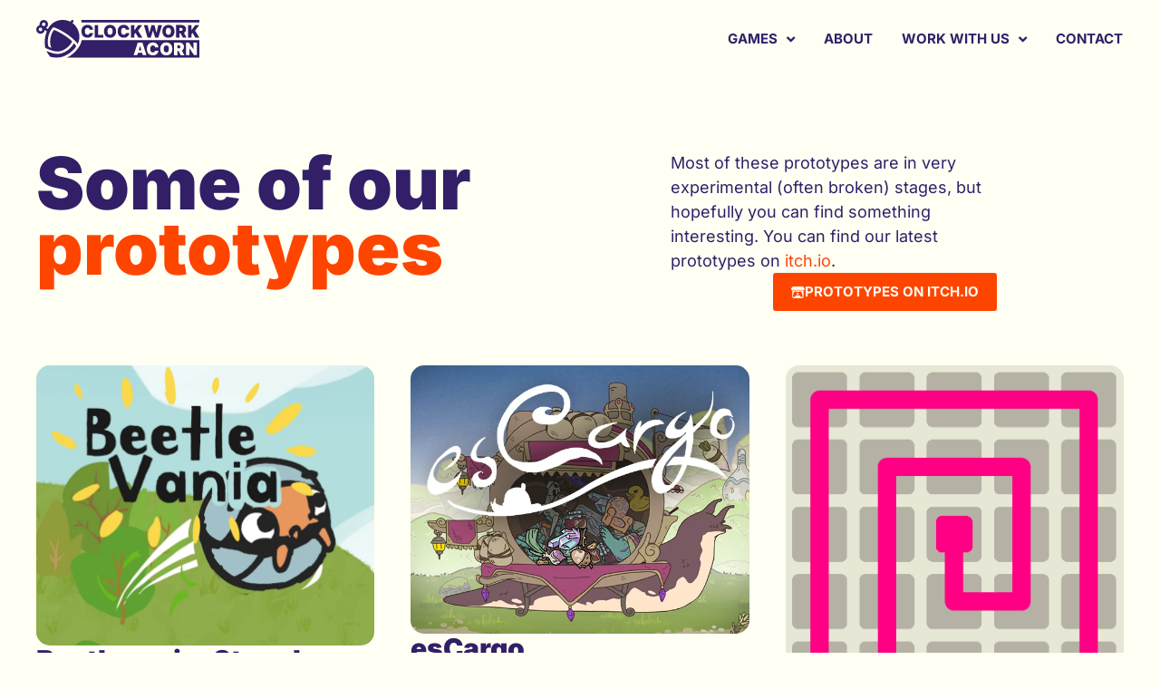

--- FILE ---
content_type: text/html; charset=UTF-8
request_url: https://clockworkacorn.com/games/prototypes/
body_size: 30326
content:
<!doctype html>
<html lang="en-US">
<head>
<meta charset="UTF-8">
<meta name="viewport" content="width=device-width, initial-scale=1">
<link rel="profile" href="https://gmpg.org/xfn/11">
<meta name='robots' content='index, follow, max-image-preview:large, max-snippet:-1, max-video-preview:-1' />
<title>Prototypes - Clockwork Acorn</title>
<link rel="canonical" href="https://clockworkacorn.com/games/prototypes/" />
<meta property="og:locale" content="en_US" />
<meta property="og:type" content="article" />
<meta property="og:title" content="Prototypes - Clockwork Acorn" />
<meta property="og:description" content="Some of our prototypes Most of these prototypes are in very experimental (often broken) stages, but hopefully you can find something interesting. You can find our latest prototypes on itch.io. Prototypes on itch.io" />
<meta property="og:url" content="https://clockworkacorn.com/games/prototypes/" />
<meta property="og:site_name" content="Clockwork Acorn" />
<meta property="article:publisher" content="https://www.facebook.com/clockworkacorn/" />
<meta property="article:modified_time" content="2025-09-25T05:50:18+00:00" />
<meta property="og:image" content="https://clockworkacorn.com/wp-content/uploads/2024/11/landing03.webp" />
<meta property="og:image:width" content="2000" />
<meta property="og:image:height" content="1334" />
<meta property="og:image:type" content="image/webp" />
<meta name="twitter:card" content="summary_large_image" />
<meta name="twitter:site" content="@ClockworkAcorn" />
<meta name="twitter:label1" content="Est. reading time" />
<meta name="twitter:data1" content="37 minutes" />
<script type="application/ld+json" class="yoast-schema-graph">{"@context":"https://schema.org","@graph":[{"@type":"WebPage","@id":"https://clockworkacorn.com/games/prototypes/","url":"https://clockworkacorn.com/games/prototypes/","name":"Prototypes - Clockwork Acorn","isPartOf":{"@id":"https://clockworkacorn.com/#website"},"datePublished":"2017-09-25T14:37:49+00:00","dateModified":"2025-09-25T05:50:18+00:00","breadcrumb":{"@id":"https://clockworkacorn.com/games/prototypes/#breadcrumb"},"inLanguage":"en-US","potentialAction":[{"@type":"ReadAction","target":["https://clockworkacorn.com/games/prototypes/"]}]},{"@type":"BreadcrumbList","@id":"https://clockworkacorn.com/games/prototypes/#breadcrumb","itemListElement":[{"@type":"ListItem","position":1,"name":"Home","item":"https://clockworkacorn.com/"},{"@type":"ListItem","position":2,"name":"Games","item":"https://clockworkacorn.com/games/"},{"@type":"ListItem","position":3,"name":"Prototypes"}]},{"@type":"WebSite","@id":"https://clockworkacorn.com/#website","url":"https://clockworkacorn.com/","name":"Clockwork Acorn","description":"","publisher":{"@id":"https://clockworkacorn.com/#organization"},"potentialAction":[{"@type":"SearchAction","target":{"@type":"EntryPoint","urlTemplate":"https://clockworkacorn.com/?s={search_term_string}"},"query-input":{"@type":"PropertyValueSpecification","valueRequired":true,"valueName":"search_term_string"}}],"inLanguage":"en-US"},{"@type":"Organization","@id":"https://clockworkacorn.com/#organization","name":"Clockwork Acorn","url":"https://clockworkacorn.com/","logo":{"@type":"ImageObject","inLanguage":"en-US","@id":"https://clockworkacorn.com/#/schema/logo/image/","url":"https://clockworkacorn.com/wp-content/uploads/2024/11/ca_logo.svg","contentUrl":"https://clockworkacorn.com/wp-content/uploads/2024/11/ca_logo.svg","width":602,"height":138,"caption":"Clockwork Acorn"},"image":{"@id":"https://clockworkacorn.com/#/schema/logo/image/"},"sameAs":["https://www.facebook.com/clockworkacorn/","https://x.com/ClockworkAcorn","https://bsky.app/profile/clockworkacorn.com","https://www.instagram.com/clockwork_acorn/","https://mastodon.gamedev.place/@clockworkacorn","https://www.tiktok.com/@clockworkacorn"]}]}</script>
<link rel='dns-prefetch' href='//www.googletagmanager.com' />
<link rel="alternate" type="application/rss+xml" title="Clockwork Acorn &raquo; Feed" href="https://clockworkacorn.com/feed/" />
<link rel="alternate" title="oEmbed (JSON)" type="application/json+oembed" href="https://clockworkacorn.com/wp-json/oembed/1.0/embed?url=https%3A%2F%2Fclockworkacorn.com%2Fgames%2Fprototypes%2F" />
<link rel="alternate" title="oEmbed (XML)" type="text/xml+oembed" href="https://clockworkacorn.com/wp-json/oembed/1.0/embed?url=https%3A%2F%2Fclockworkacorn.com%2Fgames%2Fprototypes%2F&#038;format=xml" />
<style id='wp-img-auto-sizes-contain-inline-css'>
img:is([sizes=auto i],[sizes^="auto," i]){contain-intrinsic-size:3000px 1500px}
/*# sourceURL=wp-img-auto-sizes-contain-inline-css */
</style>
<style id='wp-emoji-styles-inline-css'>
img.wp-smiley, img.emoji {
display: inline !important;
border: none !important;
box-shadow: none !important;
height: 1em !important;
width: 1em !important;
margin: 0 0.07em !important;
vertical-align: -0.1em !important;
background: none !important;
padding: 0 !important;
}
/*# sourceURL=wp-emoji-styles-inline-css */
</style>
<style id='global-styles-inline-css'>
:root{--wp--preset--aspect-ratio--square: 1;--wp--preset--aspect-ratio--4-3: 4/3;--wp--preset--aspect-ratio--3-4: 3/4;--wp--preset--aspect-ratio--3-2: 3/2;--wp--preset--aspect-ratio--2-3: 2/3;--wp--preset--aspect-ratio--16-9: 16/9;--wp--preset--aspect-ratio--9-16: 9/16;--wp--preset--color--black: #000000;--wp--preset--color--cyan-bluish-gray: #abb8c3;--wp--preset--color--white: #ffffff;--wp--preset--color--pale-pink: #f78da7;--wp--preset--color--vivid-red: #cf2e2e;--wp--preset--color--luminous-vivid-orange: #ff6900;--wp--preset--color--luminous-vivid-amber: #fcb900;--wp--preset--color--light-green-cyan: #7bdcb5;--wp--preset--color--vivid-green-cyan: #00d084;--wp--preset--color--pale-cyan-blue: #8ed1fc;--wp--preset--color--vivid-cyan-blue: #0693e3;--wp--preset--color--vivid-purple: #9b51e0;--wp--preset--gradient--vivid-cyan-blue-to-vivid-purple: linear-gradient(135deg,rgb(6,147,227) 0%,rgb(155,81,224) 100%);--wp--preset--gradient--light-green-cyan-to-vivid-green-cyan: linear-gradient(135deg,rgb(122,220,180) 0%,rgb(0,208,130) 100%);--wp--preset--gradient--luminous-vivid-amber-to-luminous-vivid-orange: linear-gradient(135deg,rgb(252,185,0) 0%,rgb(255,105,0) 100%);--wp--preset--gradient--luminous-vivid-orange-to-vivid-red: linear-gradient(135deg,rgb(255,105,0) 0%,rgb(207,46,46) 100%);--wp--preset--gradient--very-light-gray-to-cyan-bluish-gray: linear-gradient(135deg,rgb(238,238,238) 0%,rgb(169,184,195) 100%);--wp--preset--gradient--cool-to-warm-spectrum: linear-gradient(135deg,rgb(74,234,220) 0%,rgb(151,120,209) 20%,rgb(207,42,186) 40%,rgb(238,44,130) 60%,rgb(251,105,98) 80%,rgb(254,248,76) 100%);--wp--preset--gradient--blush-light-purple: linear-gradient(135deg,rgb(255,206,236) 0%,rgb(152,150,240) 100%);--wp--preset--gradient--blush-bordeaux: linear-gradient(135deg,rgb(254,205,165) 0%,rgb(254,45,45) 50%,rgb(107,0,62) 100%);--wp--preset--gradient--luminous-dusk: linear-gradient(135deg,rgb(255,203,112) 0%,rgb(199,81,192) 50%,rgb(65,88,208) 100%);--wp--preset--gradient--pale-ocean: linear-gradient(135deg,rgb(255,245,203) 0%,rgb(182,227,212) 50%,rgb(51,167,181) 100%);--wp--preset--gradient--electric-grass: linear-gradient(135deg,rgb(202,248,128) 0%,rgb(113,206,126) 100%);--wp--preset--gradient--midnight: linear-gradient(135deg,rgb(2,3,129) 0%,rgb(40,116,252) 100%);--wp--preset--font-size--small: 13px;--wp--preset--font-size--medium: 20px;--wp--preset--font-size--large: 36px;--wp--preset--font-size--x-large: 42px;--wp--preset--spacing--20: 0.44rem;--wp--preset--spacing--30: 0.67rem;--wp--preset--spacing--40: 1rem;--wp--preset--spacing--50: 1.5rem;--wp--preset--spacing--60: 2.25rem;--wp--preset--spacing--70: 3.38rem;--wp--preset--spacing--80: 5.06rem;--wp--preset--shadow--natural: 6px 6px 9px rgba(0, 0, 0, 0.2);--wp--preset--shadow--deep: 12px 12px 50px rgba(0, 0, 0, 0.4);--wp--preset--shadow--sharp: 6px 6px 0px rgba(0, 0, 0, 0.2);--wp--preset--shadow--outlined: 6px 6px 0px -3px rgb(255, 255, 255), 6px 6px rgb(0, 0, 0);--wp--preset--shadow--crisp: 6px 6px 0px rgb(0, 0, 0);}:root { --wp--style--global--content-size: 800px;--wp--style--global--wide-size: 1200px; }:where(body) { margin: 0; }.wp-site-blocks > .alignleft { float: left; margin-right: 2em; }.wp-site-blocks > .alignright { float: right; margin-left: 2em; }.wp-site-blocks > .aligncenter { justify-content: center; margin-left: auto; margin-right: auto; }:where(.wp-site-blocks) > * { margin-block-start: 24px; margin-block-end: 0; }:where(.wp-site-blocks) > :first-child { margin-block-start: 0; }:where(.wp-site-blocks) > :last-child { margin-block-end: 0; }:root { --wp--style--block-gap: 24px; }:root :where(.is-layout-flow) > :first-child{margin-block-start: 0;}:root :where(.is-layout-flow) > :last-child{margin-block-end: 0;}:root :where(.is-layout-flow) > *{margin-block-start: 24px;margin-block-end: 0;}:root :where(.is-layout-constrained) > :first-child{margin-block-start: 0;}:root :where(.is-layout-constrained) > :last-child{margin-block-end: 0;}:root :where(.is-layout-constrained) > *{margin-block-start: 24px;margin-block-end: 0;}:root :where(.is-layout-flex){gap: 24px;}:root :where(.is-layout-grid){gap: 24px;}.is-layout-flow > .alignleft{float: left;margin-inline-start: 0;margin-inline-end: 2em;}.is-layout-flow > .alignright{float: right;margin-inline-start: 2em;margin-inline-end: 0;}.is-layout-flow > .aligncenter{margin-left: auto !important;margin-right: auto !important;}.is-layout-constrained > .alignleft{float: left;margin-inline-start: 0;margin-inline-end: 2em;}.is-layout-constrained > .alignright{float: right;margin-inline-start: 2em;margin-inline-end: 0;}.is-layout-constrained > .aligncenter{margin-left: auto !important;margin-right: auto !important;}.is-layout-constrained > :where(:not(.alignleft):not(.alignright):not(.alignfull)){max-width: var(--wp--style--global--content-size);margin-left: auto !important;margin-right: auto !important;}.is-layout-constrained > .alignwide{max-width: var(--wp--style--global--wide-size);}body .is-layout-flex{display: flex;}.is-layout-flex{flex-wrap: wrap;align-items: center;}.is-layout-flex > :is(*, div){margin: 0;}body .is-layout-grid{display: grid;}.is-layout-grid > :is(*, div){margin: 0;}body{padding-top: 0px;padding-right: 0px;padding-bottom: 0px;padding-left: 0px;}a:where(:not(.wp-element-button)){text-decoration: underline;}:root :where(.wp-element-button, .wp-block-button__link){background-color: #32373c;border-width: 0;color: #fff;font-family: inherit;font-size: inherit;font-style: inherit;font-weight: inherit;letter-spacing: inherit;line-height: inherit;padding-top: calc(0.667em + 2px);padding-right: calc(1.333em + 2px);padding-bottom: calc(0.667em + 2px);padding-left: calc(1.333em + 2px);text-decoration: none;text-transform: inherit;}.has-black-color{color: var(--wp--preset--color--black) !important;}.has-cyan-bluish-gray-color{color: var(--wp--preset--color--cyan-bluish-gray) !important;}.has-white-color{color: var(--wp--preset--color--white) !important;}.has-pale-pink-color{color: var(--wp--preset--color--pale-pink) !important;}.has-vivid-red-color{color: var(--wp--preset--color--vivid-red) !important;}.has-luminous-vivid-orange-color{color: var(--wp--preset--color--luminous-vivid-orange) !important;}.has-luminous-vivid-amber-color{color: var(--wp--preset--color--luminous-vivid-amber) !important;}.has-light-green-cyan-color{color: var(--wp--preset--color--light-green-cyan) !important;}.has-vivid-green-cyan-color{color: var(--wp--preset--color--vivid-green-cyan) !important;}.has-pale-cyan-blue-color{color: var(--wp--preset--color--pale-cyan-blue) !important;}.has-vivid-cyan-blue-color{color: var(--wp--preset--color--vivid-cyan-blue) !important;}.has-vivid-purple-color{color: var(--wp--preset--color--vivid-purple) !important;}.has-black-background-color{background-color: var(--wp--preset--color--black) !important;}.has-cyan-bluish-gray-background-color{background-color: var(--wp--preset--color--cyan-bluish-gray) !important;}.has-white-background-color{background-color: var(--wp--preset--color--white) !important;}.has-pale-pink-background-color{background-color: var(--wp--preset--color--pale-pink) !important;}.has-vivid-red-background-color{background-color: var(--wp--preset--color--vivid-red) !important;}.has-luminous-vivid-orange-background-color{background-color: var(--wp--preset--color--luminous-vivid-orange) !important;}.has-luminous-vivid-amber-background-color{background-color: var(--wp--preset--color--luminous-vivid-amber) !important;}.has-light-green-cyan-background-color{background-color: var(--wp--preset--color--light-green-cyan) !important;}.has-vivid-green-cyan-background-color{background-color: var(--wp--preset--color--vivid-green-cyan) !important;}.has-pale-cyan-blue-background-color{background-color: var(--wp--preset--color--pale-cyan-blue) !important;}.has-vivid-cyan-blue-background-color{background-color: var(--wp--preset--color--vivid-cyan-blue) !important;}.has-vivid-purple-background-color{background-color: var(--wp--preset--color--vivid-purple) !important;}.has-black-border-color{border-color: var(--wp--preset--color--black) !important;}.has-cyan-bluish-gray-border-color{border-color: var(--wp--preset--color--cyan-bluish-gray) !important;}.has-white-border-color{border-color: var(--wp--preset--color--white) !important;}.has-pale-pink-border-color{border-color: var(--wp--preset--color--pale-pink) !important;}.has-vivid-red-border-color{border-color: var(--wp--preset--color--vivid-red) !important;}.has-luminous-vivid-orange-border-color{border-color: var(--wp--preset--color--luminous-vivid-orange) !important;}.has-luminous-vivid-amber-border-color{border-color: var(--wp--preset--color--luminous-vivid-amber) !important;}.has-light-green-cyan-border-color{border-color: var(--wp--preset--color--light-green-cyan) !important;}.has-vivid-green-cyan-border-color{border-color: var(--wp--preset--color--vivid-green-cyan) !important;}.has-pale-cyan-blue-border-color{border-color: var(--wp--preset--color--pale-cyan-blue) !important;}.has-vivid-cyan-blue-border-color{border-color: var(--wp--preset--color--vivid-cyan-blue) !important;}.has-vivid-purple-border-color{border-color: var(--wp--preset--color--vivid-purple) !important;}.has-vivid-cyan-blue-to-vivid-purple-gradient-background{background: var(--wp--preset--gradient--vivid-cyan-blue-to-vivid-purple) !important;}.has-light-green-cyan-to-vivid-green-cyan-gradient-background{background: var(--wp--preset--gradient--light-green-cyan-to-vivid-green-cyan) !important;}.has-luminous-vivid-amber-to-luminous-vivid-orange-gradient-background{background: var(--wp--preset--gradient--luminous-vivid-amber-to-luminous-vivid-orange) !important;}.has-luminous-vivid-orange-to-vivid-red-gradient-background{background: var(--wp--preset--gradient--luminous-vivid-orange-to-vivid-red) !important;}.has-very-light-gray-to-cyan-bluish-gray-gradient-background{background: var(--wp--preset--gradient--very-light-gray-to-cyan-bluish-gray) !important;}.has-cool-to-warm-spectrum-gradient-background{background: var(--wp--preset--gradient--cool-to-warm-spectrum) !important;}.has-blush-light-purple-gradient-background{background: var(--wp--preset--gradient--blush-light-purple) !important;}.has-blush-bordeaux-gradient-background{background: var(--wp--preset--gradient--blush-bordeaux) !important;}.has-luminous-dusk-gradient-background{background: var(--wp--preset--gradient--luminous-dusk) !important;}.has-pale-ocean-gradient-background{background: var(--wp--preset--gradient--pale-ocean) !important;}.has-electric-grass-gradient-background{background: var(--wp--preset--gradient--electric-grass) !important;}.has-midnight-gradient-background{background: var(--wp--preset--gradient--midnight) !important;}.has-small-font-size{font-size: var(--wp--preset--font-size--small) !important;}.has-medium-font-size{font-size: var(--wp--preset--font-size--medium) !important;}.has-large-font-size{font-size: var(--wp--preset--font-size--large) !important;}.has-x-large-font-size{font-size: var(--wp--preset--font-size--x-large) !important;}
:root :where(.wp-block-pullquote){font-size: 1.5em;line-height: 1.6;}
/*# sourceURL=global-styles-inline-css */
</style>
<!-- <link rel='stylesheet' id='hello-elementor-css' href='https://clockworkacorn.com/wp-content/themes/hello-elementor/assets/css/reset.css?ver=3.4.5' media='all' /> -->
<!-- <link rel='stylesheet' id='hello-elementor-theme-style-css' href='https://clockworkacorn.com/wp-content/themes/hello-elementor/assets/css/theme.css?ver=3.4.5' media='all' /> -->
<!-- <link rel='stylesheet' id='elementor-frontend-css' href='https://clockworkacorn.com/wp-content/uploads/elementor/css/custom-frontend.min.css?ver=1768982597' media='all' /> -->
<!-- <link rel='stylesheet' id='widget-image-css' href='https://clockworkacorn.com/wp-content/plugins/elementor/assets/css/widget-image.min.css?ver=3.34.1' media='all' /> -->
<!-- <link rel='stylesheet' id='widget-nav-menu-css' href='https://clockworkacorn.com/wp-content/uploads/elementor/css/custom-pro-widget-nav-menu.min.css?ver=1768982597' media='all' /> -->
<!-- <link rel='stylesheet' id='widget-social-icons-css' href='https://clockworkacorn.com/wp-content/plugins/elementor/assets/css/widget-social-icons.min.css?ver=3.34.1' media='all' /> -->
<!-- <link rel='stylesheet' id='e-apple-webkit-css' href='https://clockworkacorn.com/wp-content/uploads/elementor/css/custom-apple-webkit.min.css?ver=1768982597' media='all' /> -->
<!-- <link rel='stylesheet' id='widget-heading-css' href='https://clockworkacorn.com/wp-content/plugins/elementor/assets/css/widget-heading.min.css?ver=3.34.1' media='all' /> -->
<!-- <link rel='stylesheet' id='widget-form-css' href='https://clockworkacorn.com/wp-content/plugins/elementor-pro/assets/css/widget-form.min.css?ver=3.34.0' media='all' /> -->
<!-- <link rel='stylesheet' id='widget-search-css' href='https://clockworkacorn.com/wp-content/plugins/elementor-pro/assets/css/widget-search.min.css?ver=3.34.0' media='all' /> -->
<!-- <link rel='stylesheet' id='elementor-icons-css' href='https://clockworkacorn.com/wp-content/plugins/elementor/assets/lib/eicons/css/elementor-icons.min.css?ver=5.45.0' media='all' /> -->
<link rel="stylesheet" type="text/css" href="//clockworkacorn.com/wp-content/cache/wpfc-minified/32n3rmp4/2auuh.css" media="all"/>
<link rel='stylesheet' id='elementor-post-1560-css' href='https://clockworkacorn.com/wp-content/uploads/elementor/css/post-1560.css?ver=1768982598' media='all' />
<!-- <link rel='stylesheet' id='widget-loop-common-css' href='https://clockworkacorn.com/wp-content/plugins/elementor-pro/assets/css/widget-loop-common.min.css?ver=3.34.0' media='all' /> -->
<!-- <link rel='stylesheet' id='widget-loop-grid-css' href='https://clockworkacorn.com/wp-content/uploads/elementor/css/custom-pro-widget-loop-grid.min.css?ver=1768982597' media='all' /> -->
<link rel="stylesheet" type="text/css" href="//clockworkacorn.com/wp-content/cache/wpfc-minified/1cu6hcux/2azsl.css" media="all"/>
<link rel='stylesheet' id='elementor-post-1262-css' href='https://clockworkacorn.com/wp-content/uploads/elementor/css/post-1262.css?ver=1768982842' media='all' />
<link rel='stylesheet' id='elementor-post-1596-css' href='https://clockworkacorn.com/wp-content/uploads/elementor/css/post-1596.css?ver=1768982599' media='all' />
<link rel='stylesheet' id='elementor-post-1846-css' href='https://clockworkacorn.com/wp-content/uploads/elementor/css/post-1846.css?ver=1768982599' media='all' />
<!-- <link rel='stylesheet' id='hello-elementor-child-style-css' href='https://clockworkacorn.com/wp-content/themes/hello-theme-child-master/style.css?ver=2.0.0' media='all' /> -->
<!-- <link rel='stylesheet' id='elementor-gf-local-inter-css' href='https://clockworkacorn.com/wp-content/uploads/elementor/google-fonts/css/inter.css?ver=1742224393' media='all' /> -->
<!-- <link rel='stylesheet' id='elementor-icons-shared-0-css' href='https://clockworkacorn.com/wp-content/plugins/elementor/assets/lib/font-awesome/css/fontawesome.min.css?ver=5.15.3' media='all' /> -->
<!-- <link rel='stylesheet' id='elementor-icons-fa-brands-css' href='https://clockworkacorn.com/wp-content/plugins/elementor/assets/lib/font-awesome/css/brands.min.css?ver=5.15.3' media='all' /> -->
<!-- <link rel='stylesheet' id='elementor-icons-fa-solid-css' href='https://clockworkacorn.com/wp-content/plugins/elementor/assets/lib/font-awesome/css/solid.min.css?ver=5.15.3' media='all' /> -->
<link rel="stylesheet" type="text/css" href="//clockworkacorn.com/wp-content/cache/wpfc-minified/9lvqrr2i/2auuy.css" media="all"/>
<script src="https://clockworkacorn.com/wp-includes/js/jquery/jquery.min.js?ver=3.7.1" id="jquery-core-js"></script>
<script src="https://clockworkacorn.com/wp-includes/js/jquery/jquery-migrate.min.js?ver=3.4.1" id="jquery-migrate-js"></script>
<!-- Google tag (gtag.js) snippet added by Site Kit -->
<!-- Google Analytics snippet added by Site Kit -->
<script src="https://www.googletagmanager.com/gtag/js?id=GT-TBN5BMX" id="google_gtagjs-js" async></script>
<script id="google_gtagjs-js-after">
window.dataLayer = window.dataLayer || [];function gtag(){dataLayer.push(arguments);}
gtag("set","linker",{"domains":["clockworkacorn.com"]});
gtag("js", new Date());
gtag("set", "developer_id.dZTNiMT", true);
gtag("config", "GT-TBN5BMX");
//# sourceURL=google_gtagjs-js-after
</script>
<link rel="https://api.w.org/" href="https://clockworkacorn.com/wp-json/" /><link rel="alternate" title="JSON" type="application/json" href="https://clockworkacorn.com/wp-json/wp/v2/pages/1262" /><link rel="EditURI" type="application/rsd+xml" title="RSD" href="https://clockworkacorn.com/xmlrpc.php?rsd" /><link rel="me" href="https://mastodon.gamedev.place/@clockworkacorn" />
<meta name="fediverse:creator" content="@clockworkacorn@mastodon.gamedev.place">
<style>
.e-con.e-parent:nth-of-type(n+4):not(.e-lazyloaded):not(.e-no-lazyload),
.e-con.e-parent:nth-of-type(n+4):not(.e-lazyloaded):not(.e-no-lazyload) * {
background-image: none !important;
}
@media screen and (max-height: 1024px) {
.e-con.e-parent:nth-of-type(n+3):not(.e-lazyloaded):not(.e-no-lazyload),
.e-con.e-parent:nth-of-type(n+3):not(.e-lazyloaded):not(.e-no-lazyload) * {
background-image: none !important;
}
}
@media screen and (max-height: 640px) {
.e-con.e-parent:nth-of-type(n+2):not(.e-lazyloaded):not(.e-no-lazyload),
.e-con.e-parent:nth-of-type(n+2):not(.e-lazyloaded):not(.e-no-lazyload) * {
background-image: none !important;
}
}
</style>
<link rel="icon" href="https://clockworkacorn.com/wp-content/uploads/2024/11/ca-favi-3-150x150.png" sizes="32x32" />
<link rel="icon" href="https://clockworkacorn.com/wp-content/uploads/2024/11/ca-favi-3-300x300.png" sizes="192x192" />
<link rel="apple-touch-icon" href="https://clockworkacorn.com/wp-content/uploads/2024/11/ca-favi-3-300x300.png" />
<meta name="msapplication-TileImage" content="https://clockworkacorn.com/wp-content/uploads/2024/11/ca-favi-3-300x300.png" />
<style id="wp-custom-css">
input,
textarea,
button,
select,
a {
-webkit-tap-highlight-color: transparent;
}
body .elementor-gallery-item__overlay {
transform: unset !important;
}
body .e-gallery-image {
transform: none !important;
}
.elementor-widget-image a {
width: 100%!important;
}
h1, h2, h3, h4, h5, h6 {
overflow-wrap: break-word;
}
.orange-icon {
filter: brightness(0) saturate(100%) invert(30%) sepia(55%) saturate(3503%) hue-rotate(2deg) brightness(101%) contrast(100%);
}
.sub-arrow:nth-child(n+2) {
display: none;
}
.elementor-nav-menu--dropdown a {
background: unset !important;
fill: var( --e-global-color-primary );
}
.elementor-nav-menu--dropdown a:hover,
.elementor-nav-menu--dropdown a.highlighted {
fill: var( --e-global-color-accent );
}
.elementor-menu-toggle {
padding: 0px;
}
.elementor-button {
padding: 10px 20px;
line-height: 1.5;
}
.footer-header a {
display: inline-block;
width: 100%;
}
.footer-link a {
display: inline-block;
padding: 5px 0;
width: 100%;
}
.footer-link a:hover {
color: #FE4500!important; 
transition: 200ms; 
}
.alert-box {
background-color: #FE4500;
color: #fff;
font-size: 150%;
padding: 10px 15px;
border-radius: 10px;
margin: 15px 0;
}
.elementor-field-group .elementor-field-textual:focus,
.elementor-location-footer .e-search-input:focus {
box-shadow: inset 0 0 0 1px rgba(255,255,244,.3);
outline: 0;
}
.blue-on-white .e-search-input:focus {
box-shadow: inset 0 0 0 1px rgba(50,31,103,.3);
outline: 0;
}
.elementor-location-single .elementor-widget-theme-post-content h1 {
margin-top: 60px;
}
.elementor-location-single .elementor-widget-theme-post-content h2 {
margin-top: 40px;
}
.elementor-location-single .elementor-widget-theme-post-content h3,
.elementor-location-single .elementor-widget-theme-post-content h4,
.elementor-location-single .elementor-widget-theme-post-content h5,
.elementor-location-single .elementor-widget-theme-post-content h6 {
margin-top: 30px;
}
.elementor-location-single .elementor-widget-container>.wp-block-list {
margin-top: 20px;
margin-bottom: 30px;
}
.elementor-location-single .wp-block-buttons {
margin-bottom: 30px;
}
.elementor-location-single .wp-block-buttons .wp-block-button a {
border-radius: 3px;
background-color: var( --e-global-color-accent );
color: var( --e-global-color-secondary );
font-size: var( --e-global-typography-accent-font-size );
font-weight: var( --e-global-typography-accent-font-weight );
text-transform: var( --e-global-typography-accent-text-transform );
}
.elementor-location-single .wp-block-buttons .wp-block-button a:hover, .elementor-location-single .wp-block-buttons .wp-block-button a:focus {
background-color: var( --e-global-color-b057c28 );
}
.elementor-widget-theme-post-excerpt p {
margin-bottom: 0;
}
.press-menu a:hover {
color: #FE4500!important;
transition: 200ms; 
}
.elementor-lightbox {
background-color: #FFFFF46B !important;
}
.elementor-lightbox svg {
fill: #321F67 !important;
}
.elementor-lightbox a:hover svg, .elementor-lightbox .elementor-swiper-button:hover svg {
fill: #FE4500 !important;
}
.elementor-button-icon .e-font-icon-svg {
height: 1em;
margin-bottom: -2px;
}
figure.wp-block-image {
width: fit-content;
}
figcaption.wp-element-caption {
text-align: center;
color: var( --e-global-color-primary );
}		</style>
</head>
<body class="wp-singular page-template-default page page-id-1262 page-child parent-pageid-23 wp-custom-logo wp-embed-responsive wp-theme-hello-elementor wp-child-theme-hello-theme-child-master hello-elementor-default elementor-default elementor-template-full-width elementor-kit-1560 elementor-page elementor-page-1262">
<a class="skip-link screen-reader-text" href="#content">Skip to content</a>
<header data-elementor-type="header" data-elementor-id="1596" class="elementor elementor-1596 elementor-location-header" data-elementor-post-type="elementor_library">
<div class="elementor-element elementor-element-06a8db9 e-con-full e-flex e-con e-parent" data-id="06a8db9" data-element_type="container" data-settings="{&quot;background_background&quot;:&quot;classic&quot;}">
<div class="elementor-element elementor-element-ded5ffb e-con-full e-flex e-con e-child" data-id="ded5ffb" data-element_type="container">
<div class="elementor-element elementor-element-a74088c elementor-widget elementor-widget-theme-site-logo elementor-widget-image" data-id="a74088c" data-element_type="widget" data-widget_type="theme-site-logo.default">
<div class="elementor-widget-container">
<a href="https://clockworkacorn.com" aria-label="Clockwork Acorn">
<img width="602" height="138" src="https://clockworkacorn.com/wp-content/uploads/2024/11/ca_logo.svg" class="attachment-full size-full wp-image-1598" alt="Clockwork Acorn" />				</a>
</div>
</div>
</div>
<div class="elementor-element elementor-element-256491f e-con-full e-flex e-con e-child" data-id="256491f" data-element_type="container">
<div class="elementor-element elementor-element-0db2521 elementor-nav-menu__align-end elementor-nav-menu--stretch elementor-nav-menu--dropdown-tablet elementor-nav-menu__text-align-aside elementor-nav-menu--toggle elementor-nav-menu--burger elementor-widget elementor-widget-nav-menu" data-id="0db2521" data-element_type="widget" data-settings="{&quot;submenu_icon&quot;:{&quot;value&quot;:&quot;&lt;i class=\&quot;fas fa-angle-down\&quot; aria-hidden=\&quot;true\&quot;&gt;&lt;\/i&gt;&quot;,&quot;library&quot;:&quot;fa-solid&quot;},&quot;full_width&quot;:&quot;stretch&quot;,&quot;layout&quot;:&quot;horizontal&quot;,&quot;toggle&quot;:&quot;burger&quot;}" data-widget_type="nav-menu.default">
<div class="elementor-widget-container">
<nav aria-label="Menu" class="elementor-nav-menu--main elementor-nav-menu__container elementor-nav-menu--layout-horizontal e--pointer-none">
<ul id="menu-1-0db2521" class="elementor-nav-menu"><li class="menu-item menu-item-type-custom menu-item-object-custom menu-item-has-children menu-item-2893"><a href="#" class="elementor-item elementor-item-anchor">Games</a>
<ul class="sub-menu elementor-nav-menu--dropdown">
<li class="menu-item menu-item-type-post_type menu-item-object-page menu-item-2170"><a href="https://clockworkacorn.com/games/jetstream/" class="elementor-sub-item">Jetstream</a></li>
<li class="menu-item menu-item-type-post_type menu-item-object-page menu-item-4326"><a href="https://clockworkacorn.com/games/upupa/" class="elementor-sub-item">Upupa Bird Ninja</a></li>
<li class="menu-item menu-item-type-post_type menu-item-object-page menu-item-1508"><a href="https://clockworkacorn.com/games/enter-the-titan/" class="elementor-sub-item">Enter the Titan</a></li>
<li class="menu-item menu-item-type-post_type menu-item-object-page current-page-ancestor menu-item-27"><a href="https://clockworkacorn.com/games/" class="elementor-sub-item">All Games</a></li>
</ul>
</li>
<li class="menu-item menu-item-type-post_type menu-item-object-page menu-item-890"><a href="https://clockworkacorn.com/about/" class="elementor-item">About</a></li>
<li class="menu-item menu-item-type-custom menu-item-object-custom menu-item-has-children menu-item-2240"><a href="#" class="elementor-item elementor-item-anchor">Work With Us</a>
<ul class="sub-menu elementor-nav-menu--dropdown">
<li class="menu-item menu-item-type-post_type menu-item-object-page menu-item-3018"><a href="https://clockworkacorn.com/careers/" class="elementor-sub-item">Careers</a></li>
<li class="menu-item menu-item-type-post_type menu-item-object-page menu-item-887"><a href="https://clockworkacorn.com/services/" class="elementor-sub-item">Services</a></li>
</ul>
</li>
<li class="menu-item menu-item-type-post_type menu-item-object-page menu-item-17"><a href="https://clockworkacorn.com/contact/" class="elementor-item">Contact</a></li>
</ul>			</nav>
<div class="elementor-menu-toggle" role="button" tabindex="0" aria-label="Menu Toggle" aria-expanded="false">
<i aria-hidden="true" role="presentation" class="elementor-menu-toggle__icon--open eicon-menu-bar"></i><i aria-hidden="true" role="presentation" class="elementor-menu-toggle__icon--close eicon-close"></i>		</div>
<nav class="elementor-nav-menu--dropdown elementor-nav-menu__container" aria-hidden="true">
<ul id="menu-2-0db2521" class="elementor-nav-menu"><li class="menu-item menu-item-type-custom menu-item-object-custom menu-item-has-children menu-item-2893"><a href="#" class="elementor-item elementor-item-anchor" tabindex="-1">Games</a>
<ul class="sub-menu elementor-nav-menu--dropdown">
<li class="menu-item menu-item-type-post_type menu-item-object-page menu-item-2170"><a href="https://clockworkacorn.com/games/jetstream/" class="elementor-sub-item" tabindex="-1">Jetstream</a></li>
<li class="menu-item menu-item-type-post_type menu-item-object-page menu-item-4326"><a href="https://clockworkacorn.com/games/upupa/" class="elementor-sub-item" tabindex="-1">Upupa Bird Ninja</a></li>
<li class="menu-item menu-item-type-post_type menu-item-object-page menu-item-1508"><a href="https://clockworkacorn.com/games/enter-the-titan/" class="elementor-sub-item" tabindex="-1">Enter the Titan</a></li>
<li class="menu-item menu-item-type-post_type menu-item-object-page current-page-ancestor menu-item-27"><a href="https://clockworkacorn.com/games/" class="elementor-sub-item" tabindex="-1">All Games</a></li>
</ul>
</li>
<li class="menu-item menu-item-type-post_type menu-item-object-page menu-item-890"><a href="https://clockworkacorn.com/about/" class="elementor-item" tabindex="-1">About</a></li>
<li class="menu-item menu-item-type-custom menu-item-object-custom menu-item-has-children menu-item-2240"><a href="#" class="elementor-item elementor-item-anchor" tabindex="-1">Work With Us</a>
<ul class="sub-menu elementor-nav-menu--dropdown">
<li class="menu-item menu-item-type-post_type menu-item-object-page menu-item-3018"><a href="https://clockworkacorn.com/careers/" class="elementor-sub-item" tabindex="-1">Careers</a></li>
<li class="menu-item menu-item-type-post_type menu-item-object-page menu-item-887"><a href="https://clockworkacorn.com/services/" class="elementor-sub-item" tabindex="-1">Services</a></li>
</ul>
</li>
<li class="menu-item menu-item-type-post_type menu-item-object-page menu-item-17"><a href="https://clockworkacorn.com/contact/" class="elementor-item" tabindex="-1">Contact</a></li>
</ul>			</nav>
</div>
</div>
</div>
</div>
</header>
<div data-elementor-type="wp-page" data-elementor-id="1262" class="elementor elementor-1262" data-elementor-post-type="page">
<div class="elementor-element elementor-element-5cc4535 e-con-full e-flex e-con e-parent" data-id="5cc4535" data-element_type="container">
<div class="elementor-element elementor-element-3d51843 e-con-full e-flex e-con e-child" data-id="3d51843" data-element_type="container" data-settings="{&quot;background_background&quot;:&quot;classic&quot;}">
<div class="elementor-element elementor-element-b32637a elementor-widget elementor-widget-heading" data-id="b32637a" data-element_type="widget" data-widget_type="heading.default">
<div class="elementor-widget-container">
<h2 class="elementor-heading-title elementor-size-default">Some of our <span style="color:#FE4500"> prototypes</span></h2>				</div>
</div>
</div>
<div class="elementor-element elementor-element-6cccddc e-con-full e-flex e-con e-child" data-id="6cccddc" data-element_type="container">
<div class="elementor-element elementor-element-ac8c44e elementor-widget elementor-widget-text-editor" data-id="ac8c44e" data-element_type="widget" data-widget_type="text-editor.default">
<div class="elementor-widget-container">
Most of these prototypes are in very experimental (often broken) stages, but hopefully you can find something interesting. You can find our latest prototypes on <a href="https://clockworkacorn.itch.io/" target="_blank" rel="noopener">itch.io</a>.								</div>
</div>
<div class="elementor-element elementor-element-08bc4b2 elementor-align-right elementor-widget elementor-widget-button" data-id="08bc4b2" data-element_type="widget" data-widget_type="button.default">
<div class="elementor-widget-container">
<div class="elementor-button-wrapper">
<a class="elementor-button elementor-button-link elementor-size-sm" href="https://clockworkacorn.itch.io/">
<span class="elementor-button-content-wrapper">
<span class="elementor-button-icon">
<i aria-hidden="true" class="fab fa-itch-io"></i>			</span>
<span class="elementor-button-text">Prototypes on itch.io</span>
</span>
</a>
</div>
</div>
</div>
</div>
</div>
<div class="elementor-element elementor-element-5e227e8 e-con-full e-flex e-con e-parent" data-id="5e227e8" data-element_type="container">
<div class="elementor-element elementor-element-5fd6c93 elementor-grid-4 elementor-grid-laptop-3 elementor-grid-widescreen-6 elementor-grid-tablet-2 elementor-grid-mobile-1 elementor-widget elementor-widget-loop-grid" data-id="5fd6c93" data-element_type="widget" data-settings="{&quot;template_id&quot;:1927,&quot;columns&quot;:4,&quot;columns_laptop&quot;:3,&quot;row_gap&quot;:{&quot;unit&quot;:&quot;px&quot;,&quot;size&quot;:60,&quot;sizes&quot;:[]},&quot;columns_widescreen&quot;:6,&quot;_skin&quot;:&quot;post&quot;,&quot;columns_tablet&quot;:&quot;2&quot;,&quot;columns_mobile&quot;:&quot;1&quot;,&quot;edit_handle_selector&quot;:&quot;[data-elementor-type=\&quot;loop-item\&quot;]&quot;,&quot;row_gap_widescreen&quot;:{&quot;unit&quot;:&quot;px&quot;,&quot;size&quot;:&quot;&quot;,&quot;sizes&quot;:[]},&quot;row_gap_laptop&quot;:{&quot;unit&quot;:&quot;px&quot;,&quot;size&quot;:&quot;&quot;,&quot;sizes&quot;:[]},&quot;row_gap_tablet&quot;:{&quot;unit&quot;:&quot;px&quot;,&quot;size&quot;:&quot;&quot;,&quot;sizes&quot;:[]},&quot;row_gap_mobile&quot;:{&quot;unit&quot;:&quot;px&quot;,&quot;size&quot;:&quot;&quot;,&quot;sizes&quot;:[]}}" data-widget_type="loop-grid.post">
<div class="elementor-widget-container">
<div class="elementor-loop-container elementor-grid" role="list">
<style id="loop-1927">.elementor-1927 .elementor-element.elementor-element-a3861d6{--display:flex;--flex-direction:column;--container-widget-width:100%;--container-widget-height:initial;--container-widget-flex-grow:0;--container-widget-align-self:initial;--flex-wrap-mobile:wrap;--justify-content:space-between;--flex-wrap:nowrap;--padding-top:0px;--padding-bottom:0px;--padding-left:0px;--padding-right:0px;}.elementor-1927 .elementor-element.elementor-element-09d9e03 img{width:100%;border-radius:15px 15px 15px 15px;}.elementor-1927 .elementor-element.elementor-element-86c8d1a .elementor-wrapper{--video-aspect-ratio:1;}.elementor-1927 .elementor-element.elementor-element-47e36d0 .elementor-heading-title{font-family:var( --e-global-typography-aa4a081-font-family ), Sans-serif;font-size:var( --e-global-typography-aa4a081-font-size );font-weight:var( --e-global-typography-aa4a081-font-weight );line-height:var( --e-global-typography-aa4a081-line-height );}.elementor-1927 .elementor-element.elementor-element-68ed7a9 > .elementor-widget-container{margin:0px 0px -22px 0px;}.elementor-1927 .elementor-element.elementor-element-68ed7a9{font-family:var( --e-global-typography-a54b913-font-family ), Sans-serif;font-size:var( --e-global-typography-a54b913-font-size );line-height:var( --e-global-typography-a54b913-line-height );}.elementor-1927 .elementor-element.elementor-element-8b893d5{--display:flex;--padding-top:20px;--padding-bottom:0px;--padding-left:0px;--padding-right:0px;}.elementor-1927 .elementor-element.elementor-element-893a05c{font-family:var( --e-global-typography-a54b913-font-family ), Sans-serif;font-size:var( --e-global-typography-a54b913-font-size );line-height:var( --e-global-typography-a54b913-line-height );}.elementor-1927 .elementor-element.elementor-element-43c44ca{--display:flex;--padding-top:20px;--padding-bottom:0px;--padding-left:0px;--padding-right:0px;}.elementor-1927 .elementor-element.elementor-element-5f7b7c3{font-family:var( --e-global-typography-a54b913-font-family ), Sans-serif;font-size:var( --e-global-typography-a54b913-font-size );line-height:var( --e-global-typography-a54b913-line-height );}.elementor-1927 .elementor-element.elementor-element-e3ce713{--n-accordion-title-font-size:var( --e-global-typography-accent-font-size );--n-accordion-title-icon-order:initial;--n-accordion-item-title-space-between:0px;--n-accordion-item-title-distance-from-content:0px;--n-accordion-title-normal-color:var( --e-global-color-primary );--n-accordion-title-hover-color:var( --e-global-color-primary );--n-accordion-title-active-color:var( --e-global-color-primary );--n-accordion-icon-size:15px;}.elementor-1927 .elementor-element.elementor-element-e3ce713 > .elementor-widget-container > .e-n-accordion > .e-n-accordion-item > .e-n-accordion-item-title{border-style:none;}.elementor-1927 .elementor-element.elementor-element-e3ce713 {--n-accordion-padding:0px 0px 0px 0px;}:where( .elementor-1927 .elementor-element.elementor-element-e3ce713 > .elementor-widget-container > .e-n-accordion > .e-n-accordion-item > .e-n-accordion-item-title > .e-n-accordion-item-title-header ) > .e-n-accordion-item-title-text{font-family:var( --e-global-typography-accent-font-family ), Sans-serif;font-weight:var( --e-global-typography-accent-font-weight );text-transform:var( --e-global-typography-accent-text-transform );}:where( .elementor-1927 .elementor-element.elementor-element-e3ce713 > .elementor-widget-container > .e-n-accordion > .e-n-accordion-item ) > .e-con{border-style:none;}.elementor-1927 .elementor-element.elementor-element-c26d77d{--display:flex;--flex-direction:row;--container-widget-width:initial;--container-widget-height:100%;--container-widget-flex-grow:1;--container-widget-align-self:stretch;--flex-wrap-mobile:wrap;--gap:10px 10px;--row-gap:10px;--column-gap:10px;--padding-top:0px;--padding-bottom:0px;--padding-left:0px;--padding-right:0px;}.elementor-1927 .elementor-element.elementor-element-098bbcc .elementor-button{background-color:var( --e-global-color-accent );font-family:var( --e-global-typography-accent-font-family ), Sans-serif;font-size:var( --e-global-typography-accent-font-size );font-weight:var( --e-global-typography-accent-font-weight );text-transform:var( --e-global-typography-accent-text-transform );fill:var( --e-global-color-secondary );color:var( --e-global-color-secondary );padding:10px 15px 10px 15px;}.elementor-1927 .elementor-element.elementor-element-098bbcc .elementor-button:hover, .elementor-1927 .elementor-element.elementor-element-098bbcc .elementor-button:focus{background-color:var( --e-global-color-b057c28 );}.elementor-1927 .elementor-element.elementor-element-098bbcc.elementor-element{--align-self:flex-start;}.elementor-1927 .elementor-element.elementor-element-098bbcc .elementor-button-content-wrapper{flex-direction:row;}.elementor-1927 .elementor-element.elementor-element-7c26b28 .elementor-button{background-color:var( --e-global-color-accent );font-family:var( --e-global-typography-accent-font-family ), Sans-serif;font-size:var( --e-global-typography-accent-font-size );font-weight:var( --e-global-typography-accent-font-weight );text-transform:var( --e-global-typography-accent-text-transform );fill:var( --e-global-color-secondary );color:var( --e-global-color-secondary );padding:10px 15px 10px 15px;}.elementor-1927 .elementor-element.elementor-element-7c26b28 .elementor-button:hover, .elementor-1927 .elementor-element.elementor-element-7c26b28 .elementor-button:focus{background-color:var( --e-global-color-b057c28 );}.elementor-1927 .elementor-element.elementor-element-7c26b28.elementor-element{--align-self:flex-start;}.elementor-1927 .elementor-element.elementor-element-7c26b28 .elementor-button-content-wrapper{flex-direction:row;}.elementor-1927 .elementor-element.elementor-element-8e30dde .elementor-button{background-color:var( --e-global-color-accent );font-family:var( --e-global-typography-accent-font-family ), Sans-serif;font-size:var( --e-global-typography-accent-font-size );font-weight:var( --e-global-typography-accent-font-weight );text-transform:var( --e-global-typography-accent-text-transform );fill:var( --e-global-color-secondary );color:var( --e-global-color-secondary );padding:10px 15px 10px 15px;}.elementor-1927 .elementor-element.elementor-element-8e30dde .elementor-button:hover, .elementor-1927 .elementor-element.elementor-element-8e30dde .elementor-button:focus{background-color:var( --e-global-color-b057c28 );}.elementor-1927 .elementor-element.elementor-element-8e30dde.elementor-element{--align-self:flex-start;}.elementor-1927 .elementor-element.elementor-element-8e30dde .elementor-button-content-wrapper{flex-direction:row;}.elementor-1927 .elementor-element.elementor-element-d99c216 .elementor-button{background-color:var( --e-global-color-accent );font-family:var( --e-global-typography-accent-font-family ), Sans-serif;font-size:var( --e-global-typography-accent-font-size );font-weight:var( --e-global-typography-accent-font-weight );text-transform:var( --e-global-typography-accent-text-transform );fill:var( --e-global-color-secondary );color:var( --e-global-color-secondary );padding:10px 15px 10px 15px;}.elementor-1927 .elementor-element.elementor-element-d99c216 .elementor-button:hover, .elementor-1927 .elementor-element.elementor-element-d99c216 .elementor-button:focus{background-color:var( --e-global-color-b057c28 );}.elementor-1927 .elementor-element.elementor-element-d99c216.elementor-element{--align-self:flex-start;}.elementor-1927 .elementor-element.elementor-element-d99c216 .elementor-button-content-wrapper{flex-direction:row;}.elementor-1927 .elementor-element.elementor-element-0d2d39c .elementor-button{background-color:var( --e-global-color-accent );font-family:var( --e-global-typography-accent-font-family ), Sans-serif;font-size:var( --e-global-typography-accent-font-size );font-weight:var( --e-global-typography-accent-font-weight );text-transform:var( --e-global-typography-accent-text-transform );fill:var( --e-global-color-secondary );color:var( --e-global-color-secondary );padding:10px 15px 10px 15px;}.elementor-1927 .elementor-element.elementor-element-0d2d39c .elementor-button:hover, .elementor-1927 .elementor-element.elementor-element-0d2d39c .elementor-button:focus{background-color:var( --e-global-color-b057c28 );}.elementor-1927 .elementor-element.elementor-element-0d2d39c.elementor-element{--align-self:flex-start;}.elementor-1927 .elementor-element.elementor-element-0d2d39c .elementor-button-content-wrapper{flex-direction:row;}@media(max-width:1366px){.elementor-1927 .elementor-element.elementor-element-47e36d0 .elementor-heading-title{font-size:var( --e-global-typography-aa4a081-font-size );line-height:var( --e-global-typography-aa4a081-line-height );}.elementor-1927 .elementor-element.elementor-element-68ed7a9{font-size:var( --e-global-typography-a54b913-font-size );line-height:var( --e-global-typography-a54b913-line-height );}.elementor-1927 .elementor-element.elementor-element-893a05c{font-size:var( --e-global-typography-a54b913-font-size );line-height:var( --e-global-typography-a54b913-line-height );}.elementor-1927 .elementor-element.elementor-element-5f7b7c3{font-size:var( --e-global-typography-a54b913-font-size );line-height:var( --e-global-typography-a54b913-line-height );}.elementor-1927 .elementor-element.elementor-element-e3ce713{--n-accordion-title-font-size:var( --e-global-typography-accent-font-size );}.elementor-1927 .elementor-element.elementor-element-098bbcc .elementor-button{font-size:var( --e-global-typography-accent-font-size );}.elementor-1927 .elementor-element.elementor-element-7c26b28 .elementor-button{font-size:var( --e-global-typography-accent-font-size );}.elementor-1927 .elementor-element.elementor-element-8e30dde .elementor-button{font-size:var( --e-global-typography-accent-font-size );}.elementor-1927 .elementor-element.elementor-element-d99c216 .elementor-button{font-size:var( --e-global-typography-accent-font-size );}.elementor-1927 .elementor-element.elementor-element-0d2d39c .elementor-button{font-size:var( --e-global-typography-accent-font-size );}}@media(max-width:1024px){.elementor-1927 .elementor-element.elementor-element-47e36d0 .elementor-heading-title{font-size:var( --e-global-typography-aa4a081-font-size );line-height:var( --e-global-typography-aa4a081-line-height );}.elementor-1927 .elementor-element.elementor-element-68ed7a9{font-size:var( --e-global-typography-a54b913-font-size );line-height:var( --e-global-typography-a54b913-line-height );}.elementor-1927 .elementor-element.elementor-element-893a05c{font-size:var( --e-global-typography-a54b913-font-size );line-height:var( --e-global-typography-a54b913-line-height );}.elementor-1927 .elementor-element.elementor-element-5f7b7c3{font-size:var( --e-global-typography-a54b913-font-size );line-height:var( --e-global-typography-a54b913-line-height );}.elementor-1927 .elementor-element.elementor-element-e3ce713{--n-accordion-title-font-size:var( --e-global-typography-accent-font-size );}.elementor-1927 .elementor-element.elementor-element-098bbcc .elementor-button{font-size:var( --e-global-typography-accent-font-size );}.elementor-1927 .elementor-element.elementor-element-7c26b28 .elementor-button{font-size:var( --e-global-typography-accent-font-size );}.elementor-1927 .elementor-element.elementor-element-8e30dde .elementor-button{font-size:var( --e-global-typography-accent-font-size );}.elementor-1927 .elementor-element.elementor-element-d99c216 .elementor-button{font-size:var( --e-global-typography-accent-font-size );}.elementor-1927 .elementor-element.elementor-element-0d2d39c .elementor-button{font-size:var( --e-global-typography-accent-font-size );}}@media(max-width:767px){.elementor-1927 .elementor-element.elementor-element-47e36d0 .elementor-heading-title{font-size:var( --e-global-typography-aa4a081-font-size );line-height:var( --e-global-typography-aa4a081-line-height );}.elementor-1927 .elementor-element.elementor-element-68ed7a9{font-size:var( --e-global-typography-a54b913-font-size );line-height:var( --e-global-typography-a54b913-line-height );}.elementor-1927 .elementor-element.elementor-element-893a05c{font-size:var( --e-global-typography-a54b913-font-size );line-height:var( --e-global-typography-a54b913-line-height );}.elementor-1927 .elementor-element.elementor-element-5f7b7c3{font-size:var( --e-global-typography-a54b913-font-size );line-height:var( --e-global-typography-a54b913-line-height );}.elementor-1927 .elementor-element.elementor-element-e3ce713{--n-accordion-title-font-size:var( --e-global-typography-accent-font-size );}.elementor-1927 .elementor-element.elementor-element-098bbcc .elementor-button{font-size:var( --e-global-typography-accent-font-size );}.elementor-1927 .elementor-element.elementor-element-7c26b28 .elementor-button{font-size:var( --e-global-typography-accent-font-size );}.elementor-1927 .elementor-element.elementor-element-8e30dde .elementor-button{font-size:var( --e-global-typography-accent-font-size );}.elementor-1927 .elementor-element.elementor-element-d99c216 .elementor-button{font-size:var( --e-global-typography-accent-font-size );}.elementor-1927 .elementor-element.elementor-element-0d2d39c .elementor-button{font-size:var( --e-global-typography-accent-font-size );}}@media(min-width:2400px){.elementor-1927 .elementor-element.elementor-element-47e36d0 .elementor-heading-title{font-size:var( --e-global-typography-aa4a081-font-size );line-height:var( --e-global-typography-aa4a081-line-height );}.elementor-1927 .elementor-element.elementor-element-68ed7a9{font-size:var( --e-global-typography-a54b913-font-size );line-height:var( --e-global-typography-a54b913-line-height );}.elementor-1927 .elementor-element.elementor-element-893a05c{font-size:var( --e-global-typography-a54b913-font-size );line-height:var( --e-global-typography-a54b913-line-height );}.elementor-1927 .elementor-element.elementor-element-5f7b7c3{font-size:var( --e-global-typography-a54b913-font-size );line-height:var( --e-global-typography-a54b913-line-height );}.elementor-1927 .elementor-element.elementor-element-e3ce713{--n-accordion-title-font-size:var( --e-global-typography-accent-font-size );}.elementor-1927 .elementor-element.elementor-element-098bbcc .elementor-button{font-size:var( --e-global-typography-accent-font-size );}.elementor-1927 .elementor-element.elementor-element-7c26b28 .elementor-button{font-size:var( --e-global-typography-accent-font-size );}.elementor-1927 .elementor-element.elementor-element-8e30dde .elementor-button{font-size:var( --e-global-typography-accent-font-size );}.elementor-1927 .elementor-element.elementor-element-d99c216 .elementor-button{font-size:var( --e-global-typography-accent-font-size );}.elementor-1927 .elementor-element.elementor-element-0d2d39c .elementor-button{font-size:var( --e-global-typography-accent-font-size );}}/* Start custom CSS for image, class: .elementor-element-09d9e03 */.elementor-1927 .elementor-element.elementor-element-09d9e03 a {
aspect-ratio: 1/1;
}
.elementor-1927 .elementor-element.elementor-element-09d9e03 img {
height: 100%;
object-fit: cover;
}/* End custom CSS */
/* Start custom CSS for video, class: .elementor-element-86c8d1a */.elementor-1927 .elementor-element.elementor-element-86c8d1a .elementor-custom-embed-image-overlay {
border-radius: 15px;
}/* End custom CSS */</style>		<div data-elementor-type="loop-item" data-elementor-id="1927" class="elementor elementor-1927 e-loop-item e-loop-item-4883 post-4883 prototype type-prototype status-publish hentry" data-elementor-post-type="elementor_library" data-custom-edit-handle="1">
<div class="elementor-element elementor-element-a3861d6 e-flex e-con-boxed e-con e-parent" data-id="a3861d6" data-element_type="container" id="beetlevania-strawberry-secrets">
<div class="e-con-inner">
<div class="elementor-element elementor-element-09d9e03 elementor-widget elementor-widget-image" data-id="09d9e03" data-element_type="widget" data-widget_type="image.default">
<div class="elementor-widget-container">
<a href="#beetlevania-strawberry-secrets">
<img fetchpriority="high" decoding="async" width="750" height="620" src="https://clockworkacorn.com/wp-content/uploads/2025/09/BeetleVania_Banner_Itch_01Bleed.png" class="attachment-full size-full wp-image-4884" alt="" srcset="https://clockworkacorn.com/wp-content/uploads/2025/09/BeetleVania_Banner_Itch_01Bleed.png 750w, https://clockworkacorn.com/wp-content/uploads/2025/09/BeetleVania_Banner_Itch_01Bleed-300x248.png 300w" sizes="(max-width: 750px) 100vw, 750px" />								</a>
</div>
</div>
<div class="elementor-element elementor-element-47e36d0 elementor-widget elementor-widget-theme-post-title elementor-page-title elementor-widget-heading" data-id="47e36d0" data-element_type="widget" data-widget_type="theme-post-title.default">
<div class="elementor-widget-container">
<h1 class="elementor-heading-title elementor-size-default"><a href="#beetlevania-strawberry-secrets">Beetlevania: Strawberry Secrets</a></h1>				</div>
</div>
<div class="elementor-element elementor-element-68ed7a9 elementor-widget elementor-widget-text-editor" data-id="68ed7a9" data-element_type="widget" data-widget_type="text-editor.default">
<div class="elementor-widget-container">
<p>Living is easy with eyes closed. Especially when you’re a beetle and rolling is half the job description!</p>
<p>Putter around verdant greens, calm lakes and the occasional dark cave in this golf-inspired metroidvania. The songs tell of tasty strawberries, wise walruses and gravity defying magic powers, all waiting for a beetle brave enough to find them!</p>
</div>
</div>
<div class="elementor-element elementor-element-c26d77d e-con-full e-flex e-con e-child" data-id="c26d77d" data-element_type="container">
<div class="elementor-element elementor-element-098bbcc elementor-widget elementor-widget-button" data-id="098bbcc" data-element_type="widget" data-widget_type="button.default">
<div class="elementor-widget-container">
<div class="elementor-button-wrapper">
<a class="elementor-button elementor-button-link elementor-size-sm" href="https://clockworkacorn.itch.io/beetlevania" target="_blank">
<span class="elementor-button-content-wrapper">
<span class="elementor-button-icon">
<i aria-hidden="true" class="fab fa-itch-io"></i>			</span>
<span class="elementor-button-text">itch.io</span>
</span>
</a>
</div>
</div>
</div>
</div>
</div>
</div>
</div>
<div data-elementor-type="loop-item" data-elementor-id="1927" class="elementor elementor-1927 e-loop-item e-loop-item-4916 post-4916 prototype type-prototype status-publish hentry" data-elementor-post-type="elementor_library" data-custom-edit-handle="1">
<div class="elementor-element elementor-element-a3861d6 e-flex e-con-boxed e-con e-parent" data-id="a3861d6" data-element_type="container" id="escargo">
<div class="e-con-inner">
<div class="elementor-element elementor-element-09d9e03 elementor-widget elementor-widget-image" data-id="09d9e03" data-element_type="widget" data-widget_type="image.default">
<div class="elementor-widget-container">
<a href="#escargo">
<img decoding="async" width="630" height="500" src="https://clockworkacorn.com/wp-content/uploads/2025/10/Itch-Cover_1.png" class="attachment-full size-full wp-image-4917" alt="" srcset="https://clockworkacorn.com/wp-content/uploads/2025/10/Itch-Cover_1.png 630w, https://clockworkacorn.com/wp-content/uploads/2025/10/Itch-Cover_1-300x238.png 300w" sizes="(max-width: 630px) 100vw, 630px" />								</a>
</div>
</div>
<div class="elementor-element elementor-element-47e36d0 elementor-widget elementor-widget-theme-post-title elementor-page-title elementor-widget-heading" data-id="47e36d0" data-element_type="widget" data-widget_type="theme-post-title.default">
<div class="elementor-widget-container">
<h1 class="elementor-heading-title elementor-size-default"><a href="#escargo">esCargo</a></h1>				</div>
</div>
<div class="elementor-element elementor-element-68ed7a9 elementor-widget elementor-widget-text-editor" data-id="68ed7a9" data-element_type="widget" data-widget_type="text-editor.default">
<div class="elementor-widget-container">
<p>Welcome to the slow lane of merchant life! You&#8217;re a traveling trader with a serene business partner &#8211; a giant snail whose shell makes for a handy trade wagon.</p>
</div>
</div>
<div class="elementor-element elementor-element-e3ce713 elementor-widget elementor-widget-n-accordion" data-id="e3ce713" data-element_type="widget" data-settings="{&quot;default_state&quot;:&quot;all_collapsed&quot;,&quot;n_accordion_animation_duration&quot;:{&quot;unit&quot;:&quot;ms&quot;,&quot;size&quot;:200,&quot;sizes&quot;:[]},&quot;max_items_expended&quot;:&quot;one&quot;}" data-widget_type="nested-accordion.default">
<div class="elementor-widget-container">
<div class="e-n-accordion" aria-label="Accordion. Open links with Enter or Space, close with Escape, and navigate with Arrow Keys">
<details id="e-n-accordion-item-2380" class="e-n-accordion-item" >
<summary class="e-n-accordion-item-title" data-accordion-index="1" tabindex="0" aria-expanded="false" aria-controls="e-n-accordion-item-2380" >
<span class='e-n-accordion-item-title-header'><div class="e-n-accordion-item-title-text"> Read More </div></span>
<span class='e-n-accordion-item-title-icon'>
<span class='e-opened' ><i aria-hidden="true" class="fas fa-chevron-up"></i></span>
<span class='e-closed'><i aria-hidden="true" class="fas fa-chevron-down"></i></span>
</span>
</summary>
<div role="region" aria-labelledby="e-n-accordion-item-2380" class="elementor-element elementor-element-8b893d5 e-con-full e-flex e-con e-child" data-id="8b893d5" data-element_type="container">
<div class="elementor-element elementor-element-893a05c elementor-widget elementor-widget-text-editor" data-id="893a05c" data-element_type="widget" data-widget_type="text-editor.default">
<div class="elementor-widget-container">
<p>Journey between villages, each with their own needs and goods. Unpack your wares, and trade wisely with the locals.</p>
<p>But beware &#8211; time waits not for man nor snail. Each day you have limited time to unpack, complete your trades, and load everything back up before getting back on the snail trail to achieve your ultimate goal and find the five baby snails out in the world.</p>
</div>
</div>
</div>
</details>
</div>
</div>
</div>
<div class="elementor-element elementor-element-c26d77d e-con-full e-flex e-con e-child" data-id="c26d77d" data-element_type="container">
<div class="elementor-element elementor-element-098bbcc elementor-widget elementor-widget-button" data-id="098bbcc" data-element_type="widget" data-widget_type="button.default">
<div class="elementor-widget-container">
<div class="elementor-button-wrapper">
<a class="elementor-button elementor-button-link elementor-size-sm" href="https://clockworkacorn.itch.io/escargo" target="_blank">
<span class="elementor-button-content-wrapper">
<span class="elementor-button-icon">
<i aria-hidden="true" class="fab fa-itch-io"></i>			</span>
<span class="elementor-button-text">itch.io</span>
</span>
</a>
</div>
</div>
</div>
</div>
</div>
</div>
</div>
<div data-elementor-type="loop-item" data-elementor-id="1927" class="elementor elementor-1927 e-loop-item e-loop-item-1957 post-1957 prototype type-prototype status-publish hentry" data-elementor-post-type="elementor_library" data-custom-edit-handle="1">
<div class="elementor-element elementor-element-a3861d6 e-flex e-con-boxed e-con e-parent" data-id="a3861d6" data-element_type="container" id="streamline">
<div class="e-con-inner">
<div class="elementor-element elementor-element-09d9e03 elementor-widget elementor-widget-image" data-id="09d9e03" data-element_type="widget" data-widget_type="image.default">
<div class="elementor-widget-container">
<a href="#streamline">
<img decoding="async" width="849" height="849" src="https://clockworkacorn.com/wp-content/uploads/2015/12/icon.png" class="attachment-full size-full wp-image-1073" alt="" srcset="https://clockworkacorn.com/wp-content/uploads/2015/12/icon.png 849w, https://clockworkacorn.com/wp-content/uploads/2015/12/icon-150x150.png 150w, https://clockworkacorn.com/wp-content/uploads/2015/12/icon-300x300.png 300w, https://clockworkacorn.com/wp-content/uploads/2015/12/icon-768x768.png 768w" sizes="(max-width: 849px) 100vw, 849px" />								</a>
</div>
</div>
<div class="elementor-element elementor-element-47e36d0 elementor-widget elementor-widget-theme-post-title elementor-page-title elementor-widget-heading" data-id="47e36d0" data-element_type="widget" data-widget_type="theme-post-title.default">
<div class="elementor-widget-container">
<h1 class="elementor-heading-title elementor-size-default"><a href="#streamline">Streamline</a></h1>				</div>
</div>
<div class="elementor-element elementor-element-68ed7a9 elementor-widget elementor-widget-text-editor" data-id="68ed7a9" data-element_type="widget" data-widget_type="text-editor.default">
<div class="elementor-widget-container">
<p>Grow your line to reach the goal in Streamline. The hand-crafted puzzles contain a variety of unique interesting mechanics, and range from easy to fiendishly difficult. These should keep you busy for a while, but if you manage to finish them all, there is also an infinite mode with procedurally-generated puzzles.</p>
</div>
</div>
<div class="elementor-element elementor-element-e3ce713 elementor-widget elementor-widget-n-accordion" data-id="e3ce713" data-element_type="widget" data-settings="{&quot;default_state&quot;:&quot;all_collapsed&quot;,&quot;n_accordion_animation_duration&quot;:{&quot;unit&quot;:&quot;ms&quot;,&quot;size&quot;:200,&quot;sizes&quot;:[]},&quot;max_items_expended&quot;:&quot;one&quot;}" data-widget_type="nested-accordion.default">
<div class="elementor-widget-container">
<div class="e-n-accordion" aria-label="Accordion. Open links with Enter or Space, close with Escape, and navigate with Arrow Keys">
<details id="e-n-accordion-item-2380" class="e-n-accordion-item" >
<summary class="e-n-accordion-item-title" data-accordion-index="1" tabindex="0" aria-expanded="false" aria-controls="e-n-accordion-item-2380" >
<span class='e-n-accordion-item-title-header'><div class="e-n-accordion-item-title-text"> Read More </div></span>
<span class='e-n-accordion-item-title-icon'>
<span class='e-opened' ><i aria-hidden="true" class="fas fa-chevron-up"></i></span>
<span class='e-closed'><i aria-hidden="true" class="fas fa-chevron-down"></i></span>
</span>
</summary>
<div role="region" aria-labelledby="e-n-accordion-item-2380" class="elementor-element elementor-element-8b893d5 e-con-full e-flex e-con e-child" data-id="8b893d5" data-element_type="container">
<div class="elementor-element elementor-element-893a05c elementor-widget elementor-widget-text-editor" data-id="893a05c" data-element_type="widget" data-widget_type="text-editor.default">
<div class="elementor-widget-container">
<p>Made as a <a href="http://ludumdare.com/compo/ludum-dare-34/?action=preview&amp;uid=23363">Ludum Dare 34 entry</a>. Expanded into a bigger game as <a href="https://clockworkacorn.com/games/jetstream/">Jetstream</a>.</p>
</div>
</div>
</div>
</details>
</div>
</div>
</div>
<div class="elementor-element elementor-element-c26d77d e-con-full e-flex e-con e-child" data-id="c26d77d" data-element_type="container">
<div class="elementor-element elementor-element-098bbcc elementor-widget elementor-widget-button" data-id="098bbcc" data-element_type="widget" data-widget_type="button.default">
<div class="elementor-widget-container">
<div class="elementor-button-wrapper">
<a class="elementor-button elementor-button-link elementor-size-sm" href="http://francoisvn.itch.io/streamline" target="_blank">
<span class="elementor-button-content-wrapper">
<span class="elementor-button-icon">
<i aria-hidden="true" class="fab fa-itch-io"></i>			</span>
<span class="elementor-button-text">itch.io</span>
</span>
</a>
</div>
</div>
</div>
</div>
</div>
</div>
</div>
<div data-elementor-type="loop-item" data-elementor-id="1927" class="elementor elementor-1927 e-loop-item e-loop-item-4880 post-4880 prototype type-prototype status-publish hentry" data-elementor-post-type="elementor_library" data-custom-edit-handle="1">
<div class="elementor-element elementor-element-a3861d6 e-flex e-con-boxed e-con e-parent" data-id="a3861d6" data-element_type="container" id="mine-your-step">
<div class="e-con-inner">
<div class="elementor-element elementor-element-09d9e03 elementor-widget elementor-widget-image" data-id="09d9e03" data-element_type="widget" data-widget_type="image.default">
<div class="elementor-widget-container">
<a href="#mine-your-step">
<img loading="lazy" decoding="async" width="630" height="500" src="https://clockworkacorn.com/wp-content/uploads/2025/09/ItchBanner_01.png" class="attachment-full size-full wp-image-4881" alt="" srcset="https://clockworkacorn.com/wp-content/uploads/2025/09/ItchBanner_01.png 630w, https://clockworkacorn.com/wp-content/uploads/2025/09/ItchBanner_01-300x238.png 300w" sizes="(max-width: 630px) 100vw, 630px" />								</a>
</div>
</div>
<div class="elementor-element elementor-element-47e36d0 elementor-widget elementor-widget-theme-post-title elementor-page-title elementor-widget-heading" data-id="47e36d0" data-element_type="widget" data-widget_type="theme-post-title.default">
<div class="elementor-widget-container">
<h1 class="elementor-heading-title elementor-size-default"><a href="#mine-your-step">Mine Your Step</a></h1>				</div>
</div>
<div class="elementor-element elementor-element-68ed7a9 elementor-widget elementor-widget-text-editor" data-id="68ed7a9" data-element_type="widget" data-widget_type="text-editor.default">
<div class="elementor-widget-container">
<p>Mine and collect precious gemstones. But beware&#8230; the mines fight back!</p>
<p>Resurface with what you&#8217;ve got or push deeper down. Careful that you don&#8217;t try and carry too much or you might not make it back out. Things get dangerous in the farthest reaches so make sure you mine your step!</p>
</div>
</div>
<div class="elementor-element elementor-element-c26d77d e-con-full e-flex e-con e-child" data-id="c26d77d" data-element_type="container">
<div class="elementor-element elementor-element-098bbcc elementor-widget elementor-widget-button" data-id="098bbcc" data-element_type="widget" data-widget_type="button.default">
<div class="elementor-widget-container">
<div class="elementor-button-wrapper">
<a class="elementor-button elementor-button-link elementor-size-sm" href="https://clockworkacorn.itch.io/mine-your-step" target="_blank">
<span class="elementor-button-content-wrapper">
<span class="elementor-button-icon">
<i aria-hidden="true" class="fab fa-itch-io"></i>			</span>
<span class="elementor-button-text">itch.io</span>
</span>
</a>
</div>
</div>
</div>
</div>
</div>
</div>
</div>
<div data-elementor-type="loop-item" data-elementor-id="1927" class="elementor elementor-1927 e-loop-item e-loop-item-1967 post-1967 prototype type-prototype status-publish hentry" data-elementor-post-type="elementor_library" data-custom-edit-handle="1">
<div class="elementor-element elementor-element-a3861d6 e-flex e-con-boxed e-con e-parent" data-id="a3861d6" data-element_type="container" id="agent-unseen">
<div class="e-con-inner">
<div class="elementor-element elementor-element-86c8d1a elementor-widget elementor-widget-video" data-id="86c8d1a" data-element_type="widget" data-settings="{&quot;youtube_url&quot;:&quot;https:\/\/youtu.be\/vCgU56i8cPs&quot;,&quot;show_image_overlay&quot;:&quot;yes&quot;,&quot;video_type&quot;:&quot;youtube&quot;,&quot;controls&quot;:&quot;yes&quot;,&quot;image_overlay&quot;:{&quot;id&quot;:711,&quot;url&quot;:&quot;https:\/\/clockworkacorn.com\/wp-content\/uploads\/2014\/07\/logo_500x500.png&quot;}}" data-widget_type="video.default">
<div class="elementor-widget-container">
<div class="elementor-wrapper elementor-open-inline">
<div class="elementor-video"></div>				<div class="elementor-custom-embed-image-overlay" style="background-image: url(https://clockworkacorn.com/wp-content/uploads/2014/07/logo_500x500.png);">
<div class="elementor-custom-embed-play" role="button" aria-label="Play Video" tabindex="0">
<i aria-hidden="true" class="eicon-play"></i>						</div>
</div>
</div>
</div>
</div>
<div class="elementor-element elementor-element-47e36d0 elementor-widget elementor-widget-theme-post-title elementor-page-title elementor-widget-heading" data-id="47e36d0" data-element_type="widget" data-widget_type="theme-post-title.default">
<div class="elementor-widget-container">
<h1 class="elementor-heading-title elementor-size-default"><a href="#agent-unseen">Agent Unseen</a></h1>				</div>
</div>
<div class="elementor-element elementor-element-68ed7a9 elementor-widget elementor-widget-text-editor" data-id="68ed7a9" data-element_type="widget" data-widget_type="text-editor.default">
<div class="elementor-widget-container">
<p>Agent Unseen is a stealth roguelike prototype where you’re trying to progress through a series of increasingly difficult missions with powerful upgrades. Move in the shadows and carry out your missions before the guards notice you.</p>
</div>
</div>
<div class="elementor-element elementor-element-c26d77d e-con-full e-flex e-con e-child" data-id="c26d77d" data-element_type="container">
<div class="elementor-element elementor-element-8e30dde elementor-widget elementor-widget-button" data-id="8e30dde" data-element_type="widget" data-widget_type="button.default">
<div class="elementor-widget-container">
<div class="elementor-button-wrapper">
<a class="elementor-button elementor-button-link elementor-size-sm" href="//clockworkacorn.com/builds/unseen/Unseen-windows.zip" target="_blank">
<span class="elementor-button-content-wrapper">
<span class="elementor-button-icon">
<i aria-hidden="true" class="fab fa-windows"></i>			</span>
<span class="elementor-button-text">Win</span>
</span>
</a>
</div>
</div>
</div>
<div class="elementor-element elementor-element-d99c216 elementor-widget elementor-widget-button" data-id="d99c216" data-element_type="widget" data-widget_type="button.default">
<div class="elementor-widget-container">
<div class="elementor-button-wrapper">
<a class="elementor-button elementor-button-link elementor-size-sm" href="//clockworkacorn.com/builds/unseen/Unseen-mac.zip" target="_blank">
<span class="elementor-button-content-wrapper">
<span class="elementor-button-icon">
<i aria-hidden="true" class="fab fa-apple"></i>			</span>
<span class="elementor-button-text">Mac</span>
</span>
</a>
</div>
</div>
</div>
<div class="elementor-element elementor-element-0d2d39c elementor-widget elementor-widget-button" data-id="0d2d39c" data-element_type="widget" data-widget_type="button.default">
<div class="elementor-widget-container">
<div class="elementor-button-wrapper">
<a class="elementor-button elementor-button-link elementor-size-sm" href="//clockworkacorn.com/builds/unseen/Unseen-linux.tar.gz" target="_blank">
<span class="elementor-button-content-wrapper">
<span class="elementor-button-icon">
<i aria-hidden="true" class="fab fa-linux"></i>			</span>
<span class="elementor-button-text">Linux</span>
</span>
</a>
</div>
</div>
</div>
</div>
</div>
</div>
</div>
<div data-elementor-type="loop-item" data-elementor-id="1927" class="elementor elementor-1927 e-loop-item e-loop-item-2056 post-2056 prototype type-prototype status-publish hentry" data-elementor-post-type="elementor_library" data-custom-edit-handle="1">
<div class="elementor-element elementor-element-a3861d6 e-flex e-con-boxed e-con e-parent" data-id="a3861d6" data-element_type="container" id="vulcan">
<div class="e-con-inner">
<div class="elementor-element elementor-element-86c8d1a elementor-widget elementor-widget-video" data-id="86c8d1a" data-element_type="widget" data-settings="{&quot;youtube_url&quot;:&quot;https:\/\/youtu.be\/2kLYOUfLtRg&quot;,&quot;show_image_overlay&quot;:&quot;yes&quot;,&quot;video_type&quot;:&quot;youtube&quot;,&quot;controls&quot;:&quot;yes&quot;,&quot;image_overlay&quot;:{&quot;id&quot;:597,&quot;url&quot;:&quot;https:\/\/clockworkacorn.com\/wp-content\/uploads\/2014\/08\/logo_2.png&quot;}}" data-widget_type="video.default">
<div class="elementor-widget-container">
<div class="elementor-wrapper elementor-open-inline">
<div class="elementor-video"></div>				<div class="elementor-custom-embed-image-overlay" style="background-image: url(https://clockworkacorn.com/wp-content/uploads/2014/08/logo_2.png);">
<div class="elementor-custom-embed-play" role="button" aria-label="Play Video" tabindex="0">
<i aria-hidden="true" class="eicon-play"></i>						</div>
</div>
</div>
</div>
</div>
<div class="elementor-element elementor-element-47e36d0 elementor-widget elementor-widget-theme-post-title elementor-page-title elementor-widget-heading" data-id="47e36d0" data-element_type="widget" data-widget_type="theme-post-title.default">
<div class="elementor-widget-container">
<h1 class="elementor-heading-title elementor-size-default"><a href="#vulcan">Vulcan</a></h1>				</div>
</div>
<div class="elementor-element elementor-element-68ed7a9 elementor-widget elementor-widget-text-editor" data-id="68ed7a9" data-element_type="widget" data-widget_type="text-editor.default">
<div class="elementor-widget-container">
<p>Vulcan is a tactical smash-em-up platformer in which you use your trusty rope and battle axe to pull off stunts of amazing agility and incredible timing. Maintaining your momentum and looking awesome is the name of the game.</p>
<p>The game is played in discrete bursts of action with short sessions of tactical decision making in between.</p>
</div>
</div>
<div class="elementor-element elementor-element-c26d77d e-con-full e-flex e-con e-child" data-id="c26d77d" data-element_type="container">
<div class="elementor-element elementor-element-7c26b28 ruffle-play elementor-widget elementor-widget-button" data-id="7c26b28" data-element_type="widget" data-widget_type="button.default">
<div class="elementor-widget-container">
<div class="elementor-button-wrapper">
<a class="elementor-button elementor-button-link elementor-size-sm" href="http://clockworkacorn.com/builds/vulcan/0.0.2/Vulcan.swf" target="_blank">
<span class="elementor-button-content-wrapper">
<span class="elementor-button-icon">
<i aria-hidden="true" class="far fa-play-circle"></i>			</span>
<span class="elementor-button-text">Web</span>
</span>
</a>
</div>
</div>
</div>
</div>
</div>
</div>
</div>
<div data-elementor-type="loop-item" data-elementor-id="1927" class="elementor elementor-1927 e-loop-item e-loop-item-2048 post-2048 prototype type-prototype status-publish hentry" data-elementor-post-type="elementor_library" data-custom-edit-handle="1">
<div class="elementor-element elementor-element-a3861d6 e-flex e-con-boxed e-con e-parent" data-id="a3861d6" data-element_type="container" id="soko-match">
<div class="e-con-inner">
<div class="elementor-element elementor-element-09d9e03 elementor-widget elementor-widget-image" data-id="09d9e03" data-element_type="widget" data-widget_type="image.default">
<div class="elementor-widget-container">
<a href="#soko-match">
<img loading="lazy" decoding="async" width="600" height="600" src="https://clockworkacorn.com/wp-content/uploads/2016/08/icon.png" class="attachment-full size-full wp-image-1132" alt="" srcset="https://clockworkacorn.com/wp-content/uploads/2016/08/icon.png 600w, https://clockworkacorn.com/wp-content/uploads/2016/08/icon-150x150.png 150w, https://clockworkacorn.com/wp-content/uploads/2016/08/icon-300x300.png 300w" sizes="(max-width: 600px) 100vw, 600px" />								</a>
</div>
</div>
<div class="elementor-element elementor-element-47e36d0 elementor-widget elementor-widget-theme-post-title elementor-page-title elementor-widget-heading" data-id="47e36d0" data-element_type="widget" data-widget_type="theme-post-title.default">
<div class="elementor-widget-container">
<h1 class="elementor-heading-title elementor-size-default"><a href="#soko-match">Soko Match</a></h1>				</div>
</div>
<div class="elementor-element elementor-element-68ed7a9 elementor-widget elementor-widget-text-editor" data-id="68ed7a9" data-element_type="widget" data-widget_type="text-editor.default">
<div class="elementor-widget-container">
<p>Shift the tiles around and and match them up. Soko Match is a cross between Sokoban and a Match-3 game. You can match 3 or more tiles in a row or column with the same color or number. Can you get to 15 matches?</p>
<p>Made as a <a href="http://ludumdare.com/compo/ludum-dare-35/?action=preview&amp;uid=23363">Ludum Dare 35 entry</a>.</p>
</div>
</div>
<div class="elementor-element elementor-element-c26d77d e-con-full e-flex e-con e-child" data-id="c26d77d" data-element_type="container">
<div class="elementor-element elementor-element-098bbcc elementor-widget elementor-widget-button" data-id="098bbcc" data-element_type="widget" data-widget_type="button.default">
<div class="elementor-widget-container">
<div class="elementor-button-wrapper">
<a class="elementor-button elementor-button-link elementor-size-sm" href="http://francoisvn.itch.io/soko-match" target="_blank">
<span class="elementor-button-content-wrapper">
<span class="elementor-button-icon">
<i aria-hidden="true" class="fab fa-itch-io"></i>			</span>
<span class="elementor-button-text">itch.io</span>
</span>
</a>
</div>
</div>
</div>
<div class="elementor-element elementor-element-7c26b28 ruffle-play elementor-widget elementor-widget-button" data-id="7c26b28" data-element_type="widget" data-widget_type="button.default">
<div class="elementor-widget-container">
<div class="elementor-button-wrapper">
<a class="elementor-button elementor-button-link elementor-size-sm" href="//clockworkacorn.com/builds/soko-match/SokoMatch.swf" target="_blank">
<span class="elementor-button-content-wrapper">
<span class="elementor-button-icon">
<i aria-hidden="true" class="far fa-play-circle"></i>			</span>
<span class="elementor-button-text">Web</span>
</span>
</a>
</div>
</div>
</div>
</div>
</div>
</div>
</div>
<div data-elementor-type="loop-item" data-elementor-id="1927" class="elementor elementor-1927 e-loop-item e-loop-item-2004 post-2004 prototype type-prototype status-publish hentry" data-elementor-post-type="elementor_library" data-custom-edit-handle="1">
<div class="elementor-element elementor-element-a3861d6 e-flex e-con-boxed e-con e-parent" data-id="a3861d6" data-element_type="container" id="bacchus-bank">
<div class="e-con-inner">
<div class="elementor-element elementor-element-09d9e03 elementor-widget elementor-widget-image" data-id="09d9e03" data-element_type="widget" data-widget_type="image.default">
<div class="elementor-widget-container">
<a href="#bacchus-bank">
<img loading="lazy" decoding="async" width="600" height="600" src="https://clockworkacorn.com/wp-content/uploads/2014/06/bacchus-bank.png" class="attachment-full size-full wp-image-355" alt="" srcset="https://clockworkacorn.com/wp-content/uploads/2014/06/bacchus-bank.png 600w, https://clockworkacorn.com/wp-content/uploads/2014/06/bacchus-bank-150x150.png 150w, https://clockworkacorn.com/wp-content/uploads/2014/06/bacchus-bank-300x300.png 300w" sizes="(max-width: 600px) 100vw, 600px" />								</a>
</div>
</div>
<div class="elementor-element elementor-element-47e36d0 elementor-widget elementor-widget-theme-post-title elementor-page-title elementor-widget-heading" data-id="47e36d0" data-element_type="widget" data-widget_type="theme-post-title.default">
<div class="elementor-widget-container">
<h1 class="elementor-heading-title elementor-size-default"><a href="#bacchus-bank">Bacchus Bank</a></h1>				</div>
</div>
<div class="elementor-element elementor-element-68ed7a9 elementor-widget elementor-widget-text-editor" data-id="68ed7a9" data-element_type="widget" data-widget_type="text-editor.default">
<div class="elementor-widget-container">
<p>Bacchus Bank is a banking management game; manage client loans, acquire new clients, and invest their hard-earned money, while making sure you have enough cash reserves. The idea is that your decisions have a more direct impact on your clients’ lives when you approve or reject their loans. Sometimes you need to take past client behaviour into account, while other times the bank has to come first.</p>
</div>
</div>
<div class="elementor-element elementor-element-e3ce713 elementor-widget elementor-widget-n-accordion" data-id="e3ce713" data-element_type="widget" data-settings="{&quot;default_state&quot;:&quot;all_collapsed&quot;,&quot;n_accordion_animation_duration&quot;:{&quot;unit&quot;:&quot;ms&quot;,&quot;size&quot;:200,&quot;sizes&quot;:[]},&quot;max_items_expended&quot;:&quot;one&quot;}" data-widget_type="nested-accordion.default">
<div class="elementor-widget-container">
<div class="e-n-accordion" aria-label="Accordion. Open links with Enter or Space, close with Escape, and navigate with Arrow Keys">
<details id="e-n-accordion-item-2380" class="e-n-accordion-item" >
<summary class="e-n-accordion-item-title" data-accordion-index="1" tabindex="0" aria-expanded="false" aria-controls="e-n-accordion-item-2380" >
<span class='e-n-accordion-item-title-header'><div class="e-n-accordion-item-title-text"> Read More </div></span>
<span class='e-n-accordion-item-title-icon'>
<span class='e-opened' ><i aria-hidden="true" class="fas fa-chevron-up"></i></span>
<span class='e-closed'><i aria-hidden="true" class="fas fa-chevron-down"></i></span>
</span>
</summary>
<div role="region" aria-labelledby="e-n-accordion-item-2380" class="elementor-element elementor-element-8b893d5 e-con-full e-flex e-con e-child" data-id="8b893d5" data-element_type="container">
<div class="elementor-element elementor-element-893a05c elementor-widget elementor-widget-text-editor" data-id="893a05c" data-element_type="widget" data-widget_type="text-editor.default">
<div class="elementor-widget-container">
<p id="help"><strong>Instructions</strong></p>
<p>The current interface is text-based with a steep learning curve (you have been warned). At the top you will always see an overview of your current bank situation. The date starts at 0001-01-01 and time advances as you play. Your <strong>balance</strong> is the balance of your internal bank account and can be negative if you lend out money or invest it. Your <strong>reserves</strong> is the money your clients have in their current accounts. Your <strong>total funds</strong> is a combination of your balance and reserves. If your total funds ever drops below zero you lose, because your bank has gone bankrupt. Legislation prevents you from directly losing, by ensuring you have at least 10% reserves on hand, and your <strong>available funds</strong> show how much money you can directly work with. At the end of each month (a month is currently 10 days) you will be charged per client you currently manage, so you better make sure you manage to make a profit from them!</p>
<p>Normally you will see an overview of your entire bank, including your clients and their balances, your investments, and a statement of and transactions affecting your bank balance for the day. You can press <em>space</em> to toggle between this view and a more detailed view of your clients. In this view, you can see the statements for a client, and potentially approve or reject loans that clients are requesting.</p>
<p>There is a lot of data for you to consider, but not very much time! Client loan applications are only valid for a few days. If you wait too long your clients will go bankrupt, and if you accept them too easily it could end up costing you if your clients default on their repayments. When you are ready, you can press <em>P</em> to toggle pause and start playing. How will you manage your bank?</p>
</div>
</div>
</div>
</details>
</div>
</div>
</div>
<div class="elementor-element elementor-element-c26d77d e-con-full e-flex e-con e-child" data-id="c26d77d" data-element_type="container">
<div class="elementor-element elementor-element-7c26b28 ruffle-play elementor-widget elementor-widget-button" data-id="7c26b28" data-element_type="widget" data-widget_type="button.default">
<div class="elementor-widget-container">
<div class="elementor-button-wrapper">
<a class="elementor-button elementor-button-link elementor-size-sm" href="http://clockworkacorn.com/builds/bacchus-bank/0.0.2/BacchusBank.swf" target="_blank">
<span class="elementor-button-content-wrapper">
<span class="elementor-button-icon">
<i aria-hidden="true" class="far fa-play-circle"></i>			</span>
<span class="elementor-button-text">Web</span>
</span>
</a>
</div>
</div>
</div>
</div>
</div>
</div>
</div>
<div data-elementor-type="loop-item" data-elementor-id="1927" class="elementor elementor-1927 e-loop-item e-loop-item-4851 post-4851 prototype type-prototype status-publish hentry" data-elementor-post-type="elementor_library" data-custom-edit-handle="1">
<div class="elementor-element elementor-element-a3861d6 e-flex e-con-boxed e-con e-parent" data-id="a3861d6" data-element_type="container" id="beeline">
<div class="e-con-inner">
<div class="elementor-element elementor-element-09d9e03 elementor-widget elementor-widget-image" data-id="09d9e03" data-element_type="widget" data-widget_type="image.default">
<div class="elementor-widget-container">
<a href="#beeline">
<img loading="lazy" decoding="async" width="315" height="250" src="https://clockworkacorn.com/wp-content/uploads/2025/09/beeline_315x250.png" class="attachment-full size-full wp-image-4852" alt="" srcset="https://clockworkacorn.com/wp-content/uploads/2025/09/beeline_315x250.png 315w, https://clockworkacorn.com/wp-content/uploads/2025/09/beeline_315x250-300x238.png 300w" sizes="(max-width: 315px) 100vw, 315px" />								</a>
</div>
</div>
<div class="elementor-element elementor-element-47e36d0 elementor-widget elementor-widget-theme-post-title elementor-page-title elementor-widget-heading" data-id="47e36d0" data-element_type="widget" data-widget_type="theme-post-title.default">
<div class="elementor-widget-container">
<h1 class="elementor-heading-title elementor-size-default"><a href="#beeline">Beeline</a></h1>				</div>
</div>
<div class="elementor-element elementor-element-68ed7a9 elementor-widget elementor-widget-text-editor" data-id="68ed7a9" data-element_type="widget" data-widget_type="text-editor.default">
<div class="elementor-widget-container">
<p>Build up speed to find flowers, knock out obstacles, and make your hive the biggest in the valley!</p>
</div>
</div>
<div class="elementor-element elementor-element-c26d77d e-con-full e-flex e-con e-child" data-id="c26d77d" data-element_type="container">
<div class="elementor-element elementor-element-098bbcc elementor-widget elementor-widget-button" data-id="098bbcc" data-element_type="widget" data-widget_type="button.default">
<div class="elementor-widget-container">
<div class="elementor-button-wrapper">
<a class="elementor-button elementor-button-link elementor-size-sm" href="https://francoisvn.itch.io/beeline" target="_blank">
<span class="elementor-button-content-wrapper">
<span class="elementor-button-icon">
<i aria-hidden="true" class="fab fa-itch-io"></i>			</span>
<span class="elementor-button-text">itch.io</span>
</span>
</a>
</div>
</div>
</div>
</div>
</div>
</div>
</div>
<div data-elementor-type="loop-item" data-elementor-id="1927" class="elementor elementor-1927 e-loop-item e-loop-item-2020 post-2020 prototype type-prototype status-publish hentry" data-elementor-post-type="elementor_library" data-custom-edit-handle="1">
<div class="elementor-element elementor-element-a3861d6 e-flex e-con-boxed e-con e-parent" data-id="a3861d6" data-element_type="container" id="boom-blade-battle-brigade">
<div class="e-con-inner">
<div class="elementor-element elementor-element-09d9e03 elementor-widget elementor-widget-image" data-id="09d9e03" data-element_type="widget" data-widget_type="image.default">
<div class="elementor-widget-container">
<a href="#boom-blade-battle-brigade">
<img loading="lazy" decoding="async" width="512" height="512" src="https://clockworkacorn.com/wp-content/uploads/2015/01/bbbb-logo.png" class="attachment-full size-full wp-image-794" alt="" srcset="https://clockworkacorn.com/wp-content/uploads/2015/01/bbbb-logo.png 512w, https://clockworkacorn.com/wp-content/uploads/2015/01/bbbb-logo-150x150.png 150w, https://clockworkacorn.com/wp-content/uploads/2015/01/bbbb-logo-300x300.png 300w" sizes="(max-width: 512px) 100vw, 512px" />								</a>
</div>
</div>
<div class="elementor-element elementor-element-47e36d0 elementor-widget elementor-widget-theme-post-title elementor-page-title elementor-widget-heading" data-id="47e36d0" data-element_type="widget" data-widget_type="theme-post-title.default">
<div class="elementor-widget-container">
<h1 class="elementor-heading-title elementor-size-default"><a href="#boom-blade-battle-brigade">Boom Blade Battle Brigade</a></h1>				</div>
</div>
<div class="elementor-element elementor-element-68ed7a9 elementor-widget elementor-widget-text-editor" data-id="68ed7a9" data-element_type="widget" data-widget_type="text-editor.default">
<div class="elementor-widget-container">
<p>Boom Blade Battle Brigade is a 2-4 player last-man-standing bomb-filled extravaganza! It was made for the <a href="http://www.ludumdare.com/compo/ludum-dare-30/?action=preview&amp;uid=23363">Ludum Dare 31</a> jam by Clockwork Acorn, Jeremy Carver and Ivo Sissolak.</p>
</div>
</div>
<div class="elementor-element elementor-element-e3ce713 elementor-widget elementor-widget-n-accordion" data-id="e3ce713" data-element_type="widget" data-settings="{&quot;default_state&quot;:&quot;all_collapsed&quot;,&quot;n_accordion_animation_duration&quot;:{&quot;unit&quot;:&quot;ms&quot;,&quot;size&quot;:200,&quot;sizes&quot;:[]},&quot;max_items_expended&quot;:&quot;one&quot;}" data-widget_type="nested-accordion.default">
<div class="elementor-widget-container">
<div class="e-n-accordion" aria-label="Accordion. Open links with Enter or Space, close with Escape, and navigate with Arrow Keys">
<details id="e-n-accordion-item-2380" class="e-n-accordion-item" >
<summary class="e-n-accordion-item-title" data-accordion-index="1" tabindex="0" aria-expanded="false" aria-controls="e-n-accordion-item-2380" >
<span class='e-n-accordion-item-title-header'><div class="e-n-accordion-item-title-text"> Read More </div></span>
<span class='e-n-accordion-item-title-icon'>
<span class='e-opened' ><i aria-hidden="true" class="fas fa-chevron-up"></i></span>
<span class='e-closed'><i aria-hidden="true" class="fas fa-chevron-down"></i></span>
</span>
</summary>
<div role="region" aria-labelledby="e-n-accordion-item-2380" class="elementor-element elementor-element-8b893d5 e-con-full e-flex e-con e-child" data-id="8b893d5" data-element_type="container">
<div class="elementor-element elementor-element-893a05c elementor-widget elementor-widget-text-editor" data-id="893a05c" data-element_type="widget" data-widget_type="text-editor.default">
<div class="elementor-widget-container">
<p>Two players can play on a keyboard, but for the best experience four game pads are recommended. Take control of one of four sneaky goblins in a battle to the death. Outwit your opponents by setting up a series of well executed traps to send them falling to their deaths. Use bombs to push your opponents into lava, or get close and hit them with your weapon.</p>
</div>
</div>
</div>
</details>
</div>
</div>
</div>
<div class="elementor-element elementor-element-c26d77d e-con-full e-flex e-con e-child" data-id="c26d77d" data-element_type="container">
<div class="elementor-element elementor-element-8e30dde elementor-widget elementor-widget-button" data-id="8e30dde" data-element_type="widget" data-widget_type="button.default">
<div class="elementor-widget-container">
<div class="elementor-button-wrapper">
<a class="elementor-button elementor-button-link elementor-size-sm" href="//clockworkacorn.com/builds/boomblade/BoomBladeBattleBrigade-windows.zip" target="_blank">
<span class="elementor-button-content-wrapper">
<span class="elementor-button-icon">
<i aria-hidden="true" class="fab fa-windows"></i>			</span>
<span class="elementor-button-text">Win</span>
</span>
</a>
</div>
</div>
</div>
<div class="elementor-element elementor-element-d99c216 elementor-widget elementor-widget-button" data-id="d99c216" data-element_type="widget" data-widget_type="button.default">
<div class="elementor-widget-container">
<div class="elementor-button-wrapper">
<a class="elementor-button elementor-button-link elementor-size-sm" href="//clockworkacorn.com/builds/boomblade/BoomBladeBattleBrigade-mac.zip" target="_blank">
<span class="elementor-button-content-wrapper">
<span class="elementor-button-icon">
<i aria-hidden="true" class="fab fa-apple"></i>			</span>
<span class="elementor-button-text">Mac</span>
</span>
</a>
</div>
</div>
</div>
<div class="elementor-element elementor-element-0d2d39c elementor-widget elementor-widget-button" data-id="0d2d39c" data-element_type="widget" data-widget_type="button.default">
<div class="elementor-widget-container">
<div class="elementor-button-wrapper">
<a class="elementor-button elementor-button-link elementor-size-sm" href="//clockworkacorn.com/builds/boomblade/BoomBladeBattleBrigade-linux.tar.gz" target="_blank">
<span class="elementor-button-content-wrapper">
<span class="elementor-button-icon">
<i aria-hidden="true" class="fab fa-linux"></i>			</span>
<span class="elementor-button-text">Linux</span>
</span>
</a>
</div>
</div>
</div>
</div>
</div>
</div>
</div>
<div data-elementor-type="loop-item" data-elementor-id="1927" class="elementor elementor-1927 e-loop-item e-loop-item-1984 post-1984 prototype type-prototype status-publish hentry" data-elementor-post-type="elementor_library" data-custom-edit-handle="1">
<div class="elementor-element elementor-element-a3861d6 e-flex e-con-boxed e-con e-parent" data-id="a3861d6" data-element_type="container" id="caelum">
<div class="e-con-inner">
<div class="elementor-element elementor-element-86c8d1a elementor-widget elementor-widget-video" data-id="86c8d1a" data-element_type="widget" data-settings="{&quot;youtube_url&quot;:&quot;https:\/\/youtu.be\/axLB3Aamj4M&quot;,&quot;show_image_overlay&quot;:&quot;yes&quot;,&quot;video_type&quot;:&quot;youtube&quot;,&quot;controls&quot;:&quot;yes&quot;,&quot;image_overlay&quot;:{&quot;id&quot;:479,&quot;url&quot;:&quot;https:\/\/clockworkacorn.com\/wp-content\/uploads\/2014\/07\/caelum.png&quot;}}" data-widget_type="video.default">
<div class="elementor-widget-container">
<div class="elementor-wrapper elementor-open-inline">
<div class="elementor-video"></div>				<div class="elementor-custom-embed-image-overlay" style="background-image: url(https://clockworkacorn.com/wp-content/uploads/2014/07/caelum.png);">
<div class="elementor-custom-embed-play" role="button" aria-label="Play Video" tabindex="0">
<i aria-hidden="true" class="eicon-play"></i>						</div>
</div>
</div>
</div>
</div>
<div class="elementor-element elementor-element-47e36d0 elementor-widget elementor-widget-theme-post-title elementor-page-title elementor-widget-heading" data-id="47e36d0" data-element_type="widget" data-widget_type="theme-post-title.default">
<div class="elementor-widget-container">
<h1 class="elementor-heading-title elementor-size-default"><a href="#caelum">Caelum</a></h1>				</div>
</div>
<div class="elementor-element elementor-element-68ed7a9 elementor-widget elementor-widget-text-editor" data-id="68ed7a9" data-element_type="widget" data-widget_type="text-editor.default">
<div class="elementor-widget-container">
<p>Caelum is a 2D top-down spaceship sim, where you build your own custom spaceship and fly it around the stars. Build whatever ship you want, and control it however you want. Test your skills by building ships to complete a specific mission, including hauling a large awkward chunk of structure to a destination, or hunting down a dastardly enemy spaceship.</p>
</div>
</div>
<div class="elementor-element elementor-element-c26d77d e-con-full e-flex e-con e-child" data-id="c26d77d" data-element_type="container">
<div class="elementor-element elementor-element-7c26b28 ruffle-play elementor-widget elementor-widget-button" data-id="7c26b28" data-element_type="widget" data-widget_type="button.default">
<div class="elementor-widget-container">
<div class="elementor-button-wrapper">
<a class="elementor-button elementor-button-link elementor-size-sm" href="http://clockworkacorn.com/builds/caelum/0.0.2/Caelum.swf" target="_blank">
<span class="elementor-button-content-wrapper">
<span class="elementor-button-icon">
<i aria-hidden="true" class="far fa-play-circle"></i>			</span>
<span class="elementor-button-text">Web</span>
</span>
</a>
</div>
</div>
</div>
</div>
</div>
</div>
</div>
<div data-elementor-type="loop-item" data-elementor-id="1927" class="elementor elementor-1927 e-loop-item e-loop-item-4870 post-4870 prototype type-prototype status-publish hentry" data-elementor-post-type="elementor_library" data-custom-edit-handle="1">
<div class="elementor-element elementor-element-a3861d6 e-flex e-con-boxed e-con e-parent" data-id="a3861d6" data-element_type="container" id="calico">
<div class="e-con-inner">
<div class="elementor-element elementor-element-09d9e03 elementor-widget elementor-widget-image" data-id="09d9e03" data-element_type="widget" data-widget_type="image.default">
<div class="elementor-widget-container">
<a href="#calico">
<img loading="lazy" decoding="async" width="630" height="500" src="https://clockworkacorn.com/wp-content/uploads/2025/09/Calico_Banner_0.1.jpg" class="attachment-full size-full wp-image-4871" alt="" srcset="https://clockworkacorn.com/wp-content/uploads/2025/09/Calico_Banner_0.1.jpg 630w, https://clockworkacorn.com/wp-content/uploads/2025/09/Calico_Banner_0.1-300x238.jpg 300w" sizes="(max-width: 630px) 100vw, 630px" />								</a>
</div>
</div>
<div class="elementor-element elementor-element-47e36d0 elementor-widget elementor-widget-theme-post-title elementor-page-title elementor-widget-heading" data-id="47e36d0" data-element_type="widget" data-widget_type="theme-post-title.default">
<div class="elementor-widget-container">
<h1 class="elementor-heading-title elementor-size-default"><a href="#calico">Calico</a></h1>				</div>
</div>
<div class="elementor-element elementor-element-68ed7a9 elementor-widget elementor-widget-text-editor" data-id="68ed7a9" data-element_type="widget" data-widget_type="text-editor.default">
<div class="elementor-widget-container">
<p>Sail the Black Purrrl as Cat&#8217;ptain Calico across the great Sandbox Seas, searching for the Treasure of Pawtuga</p>
</div>
</div>
<div class="elementor-element elementor-element-c26d77d e-con-full e-flex e-con e-child" data-id="c26d77d" data-element_type="container">
<div class="elementor-element elementor-element-098bbcc elementor-widget elementor-widget-button" data-id="098bbcc" data-element_type="widget" data-widget_type="button.default">
<div class="elementor-widget-container">
<div class="elementor-button-wrapper">
<a class="elementor-button elementor-button-link elementor-size-sm" href="https://clockworkacorn.itch.io/calico" target="_blank">
<span class="elementor-button-content-wrapper">
<span class="elementor-button-icon">
<i aria-hidden="true" class="fab fa-itch-io"></i>			</span>
<span class="elementor-button-text">itch.io</span>
</span>
</a>
</div>
</div>
</div>
</div>
</div>
</div>
</div>
<div data-elementor-type="loop-item" data-elementor-id="1927" class="elementor elementor-1927 e-loop-item e-loop-item-2022 post-2022 prototype type-prototype status-publish hentry" data-elementor-post-type="elementor_library" data-custom-edit-handle="1">
<div class="elementor-element elementor-element-a3861d6 e-flex e-con-boxed e-con e-parent" data-id="a3861d6" data-element_type="container" id="canyon-runner">
<div class="e-con-inner">
<div class="elementor-element elementor-element-86c8d1a elementor-widget elementor-widget-video" data-id="86c8d1a" data-element_type="widget" data-settings="{&quot;youtube_url&quot;:&quot;https:\/\/youtu.be\/YxNVNN3rMXo&quot;,&quot;show_image_overlay&quot;:&quot;yes&quot;,&quot;video_type&quot;:&quot;youtube&quot;,&quot;controls&quot;:&quot;yes&quot;,&quot;image_overlay&quot;:{&quot;id&quot;:780,&quot;url&quot;:&quot;https:\/\/clockworkacorn.com\/wp-content\/uploads\/2014\/12\/CanyonLogo.png&quot;}}" data-widget_type="video.default">
<div class="elementor-widget-container">
<div class="elementor-wrapper elementor-open-inline">
<div class="elementor-video"></div>				<div class="elementor-custom-embed-image-overlay" style="background-image: url(https://clockworkacorn.com/wp-content/uploads/2014/12/CanyonLogo.png);">
<div class="elementor-custom-embed-play" role="button" aria-label="Play Video" tabindex="0">
<i aria-hidden="true" class="eicon-play"></i>						</div>
</div>
</div>
</div>
</div>
<div class="elementor-element elementor-element-47e36d0 elementor-widget elementor-widget-theme-post-title elementor-page-title elementor-widget-heading" data-id="47e36d0" data-element_type="widget" data-widget_type="theme-post-title.default">
<div class="elementor-widget-container">
<h1 class="elementor-heading-title elementor-size-default"><a href="#canyon-runner">Canyon Runner</a></h1>				</div>
</div>
<div class="elementor-element elementor-element-68ed7a9 elementor-widget elementor-widget-text-editor" data-id="68ed7a9" data-element_type="widget" data-widget_type="text-editor.default">
<div class="elementor-widget-container">
<p>Canyon Runner is a first-person endless runner/platformer made for 7DFPS and ProcJam. The goal is just to have fun jumping from pillar to pillar and running through the canyon.<br />
The streaky canyon walls earned the game the name “Bacon Runner”.</p>
</div>
</div>
<div class="elementor-element elementor-element-c26d77d e-con-full e-flex e-con e-child" data-id="c26d77d" data-element_type="container">
<div class="elementor-element elementor-element-098bbcc elementor-widget elementor-widget-button" data-id="098bbcc" data-element_type="widget" data-widget_type="button.default">
<div class="elementor-widget-container">
<div class="elementor-button-wrapper">
<a class="elementor-button elementor-button-link elementor-size-sm" href="https://ramperkash.itch.io/canyon-runner" target="_blank">
<span class="elementor-button-content-wrapper">
<span class="elementor-button-icon">
<i aria-hidden="true" class="fab fa-itch-io"></i>			</span>
<span class="elementor-button-text">itch.io</span>
</span>
</a>
</div>
</div>
</div>
<div class="elementor-element elementor-element-8e30dde elementor-widget elementor-widget-button" data-id="8e30dde" data-element_type="widget" data-widget_type="button.default">
<div class="elementor-widget-container">
<div class="elementor-button-wrapper">
<a class="elementor-button elementor-button-link elementor-size-sm" href="//clockworkacorn.com/builds/canyonrunner/CanyonRunner-win.zip" target="_blank">
<span class="elementor-button-content-wrapper">
<span class="elementor-button-icon">
<i aria-hidden="true" class="fab fa-windows"></i>			</span>
<span class="elementor-button-text">Win</span>
</span>
</a>
</div>
</div>
</div>
<div class="elementor-element elementor-element-0d2d39c elementor-widget elementor-widget-button" data-id="0d2d39c" data-element_type="widget" data-widget_type="button.default">
<div class="elementor-widget-container">
<div class="elementor-button-wrapper">
<a class="elementor-button elementor-button-link elementor-size-sm" href="//clockworkacorn.com/builds/canyonrunner/CanyonRunner-linux.zip" target="_blank">
<span class="elementor-button-content-wrapper">
<span class="elementor-button-icon">
<i aria-hidden="true" class="fab fa-linux"></i>			</span>
<span class="elementor-button-text">Linux</span>
</span>
</a>
</div>
</div>
</div>
</div>
</div>
</div>
</div>
<div data-elementor-type="loop-item" data-elementor-id="1927" class="elementor elementor-1927 e-loop-item e-loop-item-2025 post-2025 prototype type-prototype status-publish hentry" data-elementor-post-type="elementor_library" data-custom-edit-handle="1">
<div class="elementor-element elementor-element-a3861d6 e-flex e-con-boxed e-con e-parent" data-id="a3861d6" data-element_type="container" id="coin-wars">
<div class="e-con-inner">
<div class="elementor-element elementor-element-09d9e03 elementor-widget elementor-widget-image" data-id="09d9e03" data-element_type="widget" data-widget_type="image.default">
<div class="elementor-widget-container">
<a href="#coin-wars">
<img loading="lazy" decoding="async" width="600" height="600" src="https://clockworkacorn.com/wp-content/uploads/2014/08/coins.png" class="attachment-full size-full wp-image-611" alt="" srcset="https://clockworkacorn.com/wp-content/uploads/2014/08/coins.png 600w, https://clockworkacorn.com/wp-content/uploads/2014/08/coins-150x150.png 150w, https://clockworkacorn.com/wp-content/uploads/2014/08/coins-300x300.png 300w" sizes="(max-width: 600px) 100vw, 600px" />								</a>
</div>
</div>
<div class="elementor-element elementor-element-47e36d0 elementor-widget elementor-widget-theme-post-title elementor-page-title elementor-widget-heading" data-id="47e36d0" data-element_type="widget" data-widget_type="theme-post-title.default">
<div class="elementor-widget-container">
<h1 class="elementor-heading-title elementor-size-default"><a href="#coin-wars">Coin Wars</a></h1>				</div>
</div>
<div class="elementor-element elementor-element-68ed7a9 elementor-widget elementor-widget-text-editor" data-id="68ed7a9" data-element_type="widget" data-widget_type="text-editor.default">
<div class="elementor-widget-container">
<p>Coin Wars is a simple tabletop game played with items you’ll probably have in your wallet/purse. It could be described as a minimalist tabletop miniatures game. The idea is to have a game that can be explained in under a minute, and will be fun to play for a half hour or so.</p>
</div>
</div>
<div class="elementor-element elementor-element-e3ce713 elementor-widget elementor-widget-n-accordion" data-id="e3ce713" data-element_type="widget" data-settings="{&quot;default_state&quot;:&quot;all_collapsed&quot;,&quot;n_accordion_animation_duration&quot;:{&quot;unit&quot;:&quot;ms&quot;,&quot;size&quot;:200,&quot;sizes&quot;:[]},&quot;max_items_expended&quot;:&quot;one&quot;}" data-widget_type="nested-accordion.default">
<div class="elementor-widget-container">
<div class="e-n-accordion" aria-label="Accordion. Open links with Enter or Space, close with Escape, and navigate with Arrow Keys">
<details id="e-n-accordion-item-2380" class="e-n-accordion-item" >
<summary class="e-n-accordion-item-title" data-accordion-index="1" tabindex="0" aria-expanded="false" aria-controls="e-n-accordion-item-2380" >
<span class='e-n-accordion-item-title-header'><div class="e-n-accordion-item-title-text"> Read More </div></span>
<span class='e-n-accordion-item-title-icon'>
<span class='e-opened' ><i aria-hidden="true" class="fas fa-chevron-up"></i></span>
<span class='e-closed'><i aria-hidden="true" class="fas fa-chevron-down"></i></span>
</span>
</summary>
<div role="region" aria-labelledby="e-n-accordion-item-2380" class="elementor-element elementor-element-8b893d5 e-con-full e-flex e-con e-child" data-id="8b893d5" data-element_type="container">
<div class="elementor-element elementor-element-893a05c elementor-widget elementor-widget-text-editor" data-id="893a05c" data-element_type="widget" data-widget_type="text-editor.default">
<div class="elementor-widget-container">
<p id="rules"><strong>Rules</strong></p>
<p><strong>Requirements:</strong></p>
<ul>
<li>Two players.</li>
<li>One standard business card.</li>
<li>A few coins of varying sizes.</li>
<li>A flat open play area.</li>
</ul>
<p><strong>Setup:</strong></p>
<ol>
<li>Challenge someone to a game.</li>
<li>Each player selects a few coins for their team. They should be chosen so that they are relatively easy to distinguish from your opponent’s. Recommended: two coins each.</li>
<li>Place your coins on the designated play area (however you like).</li>
<li>Put the business card and a coin to the side. The business card will be used for measurement and the coin will be used for luck shots.</li>
<li>Select the starting player and begin!</li>
<li>Alternate turns between players until you have a winner.</li>
</ol>
<p><strong>Each turn</strong> you can do <strong>two actions</strong>, a</p>
<ul>
<li>short <strong>and</strong></li>
<li>long</li>
</ul>
<p>action, each of which can be either a</p>
<ul>
<li>move or</li>
<li>fire.</li>
</ul>
<p>A short action uses the short side of the business card for distance, while the long action uses the long side.</p>
<p>A move action allows you to move a single coin up to a short/long distance – place the business card next to the coin, and move the coin to the other side of the card matching the short/long distance.</p>
<p>A fire action allows you to take a 50% luck shot at an opponent coin within the short/long distance of one of your coins. On a successful shot (flip the set-aside coin) the opponent coin is destroyed and removed from play.</p>
<p><strong>Goal:</strong> destroy all your opponent’s coins before he/she does the same to you!</p>
</div>
</div>
</div>
</details>
</div>
</div>
</div>
<div class="elementor-element elementor-element-c26d77d e-con-full e-flex e-con e-child" data-id="c26d77d" data-element_type="container">
</div>
</div>
</div>
</div>
<div data-elementor-type="loop-item" data-elementor-id="1927" class="elementor elementor-1927 e-loop-item e-loop-item-4873 post-4873 prototype type-prototype status-publish hentry" data-elementor-post-type="elementor_library" data-custom-edit-handle="1">
<div class="elementor-element elementor-element-a3861d6 e-flex e-con-boxed e-con e-parent" data-id="a3861d6" data-element_type="container" id="golem-mechnician">
<div class="e-con-inner">
<div class="elementor-element elementor-element-09d9e03 elementor-widget elementor-widget-image" data-id="09d9e03" data-element_type="widget" data-widget_type="image.default">
<div class="elementor-widget-container">
<a href="#golem-mechnician">
<img loading="lazy" decoding="async" width="630" height="500" src="https://clockworkacorn.com/wp-content/uploads/2025/09/GolemMechnician_ItchBanner_03.png" class="attachment-full size-full wp-image-4874" alt="" srcset="https://clockworkacorn.com/wp-content/uploads/2025/09/GolemMechnician_ItchBanner_03.png 630w, https://clockworkacorn.com/wp-content/uploads/2025/09/GolemMechnician_ItchBanner_03-300x238.png 300w" sizes="(max-width: 630px) 100vw, 630px" />								</a>
</div>
</div>
<div class="elementor-element elementor-element-47e36d0 elementor-widget elementor-widget-theme-post-title elementor-page-title elementor-widget-heading" data-id="47e36d0" data-element_type="widget" data-widget_type="theme-post-title.default">
<div class="elementor-widget-container">
<h1 class="elementor-heading-title elementor-size-default"><a href="#golem-mechnician">Golem Mechnician</a></h1>				</div>
</div>
<div class="elementor-element elementor-element-68ed7a9 elementor-widget elementor-widget-text-editor" data-id="68ed7a9" data-element_type="widget" data-widget_type="text-editor.default">
<div class="elementor-widget-container">
<p>Climb and jump around a giant mech golem, repairing it on the fly as it charges its laser and heads towards an imperial base!</p>
</div>
</div>
<div class="elementor-element elementor-element-c26d77d e-con-full e-flex e-con e-child" data-id="c26d77d" data-element_type="container">
<div class="elementor-element elementor-element-098bbcc elementor-widget elementor-widget-button" data-id="098bbcc" data-element_type="widget" data-widget_type="button.default">
<div class="elementor-widget-container">
<div class="elementor-button-wrapper">
<a class="elementor-button elementor-button-link elementor-size-sm" href="https://clockworkacorn.itch.io/golem-mechnician" target="_blank">
<span class="elementor-button-content-wrapper">
<span class="elementor-button-icon">
<i aria-hidden="true" class="fab fa-itch-io"></i>			</span>
<span class="elementor-button-text">itch.io</span>
</span>
</a>
</div>
</div>
</div>
</div>
</div>
</div>
</div>
<div data-elementor-type="loop-item" data-elementor-id="1927" class="elementor elementor-1927 e-loop-item e-loop-item-2036 post-2036 prototype type-prototype status-publish hentry" data-elementor-post-type="elementor_library" data-custom-edit-handle="1">
<div class="elementor-element elementor-element-a3861d6 e-flex e-con-boxed e-con e-parent" data-id="a3861d6" data-element_type="container" id="icarus">
<div class="e-con-inner">
<div class="elementor-element elementor-element-09d9e03 elementor-widget elementor-widget-image" data-id="09d9e03" data-element_type="widget" data-widget_type="image.default">
<div class="elementor-widget-container">
<a href="#icarus">
<img loading="lazy" decoding="async" width="512" height="512" src="https://clockworkacorn.com/wp-content/uploads/2014/06/Icarus.png" class="attachment-full size-full wp-image-386" alt="" srcset="https://clockworkacorn.com/wp-content/uploads/2014/06/Icarus.png 512w, https://clockworkacorn.com/wp-content/uploads/2014/06/Icarus-150x150.png 150w, https://clockworkacorn.com/wp-content/uploads/2014/06/Icarus-300x300.png 300w" sizes="(max-width: 512px) 100vw, 512px" />								</a>
</div>
</div>
<div class="elementor-element elementor-element-47e36d0 elementor-widget elementor-widget-theme-post-title elementor-page-title elementor-widget-heading" data-id="47e36d0" data-element_type="widget" data-widget_type="theme-post-title.default">
<div class="elementor-widget-container">
<h1 class="elementor-heading-title elementor-size-default"><a href="#icarus">Icarus</a></h1>				</div>
</div>
<div class="elementor-element elementor-element-68ed7a9 elementor-widget elementor-widget-text-editor" data-id="68ed7a9" data-element_type="widget" data-widget_type="text-editor.default">
<div class="elementor-widget-container">
<p>Icarus is a 2D multiplayer aerial combat game; take part in intense dogfights with your friends to prove who’s the better pilot. Flying your plane is easy to get the hang of, but has quite some depth to it. Stop accelerating to let the planes on your tail overshoot you, and surprise them from behind; decide whether to evade enemy fire and regenerate health, or whether to shoot them out of the sky with some burst fire.</p>
</div>
</div>
<div class="elementor-element elementor-element-e3ce713 elementor-widget elementor-widget-n-accordion" data-id="e3ce713" data-element_type="widget" data-settings="{&quot;default_state&quot;:&quot;all_collapsed&quot;,&quot;n_accordion_animation_duration&quot;:{&quot;unit&quot;:&quot;ms&quot;,&quot;size&quot;:200,&quot;sizes&quot;:[]},&quot;max_items_expended&quot;:&quot;one&quot;}" data-widget_type="nested-accordion.default">
<div class="elementor-widget-container">
<div class="e-n-accordion" aria-label="Accordion. Open links with Enter or Space, close with Escape, and navigate with Arrow Keys">
<details id="e-n-accordion-item-2380" class="e-n-accordion-item" >
<summary class="e-n-accordion-item-title" data-accordion-index="1" tabindex="0" aria-expanded="false" aria-controls="e-n-accordion-item-2380" >
<span class='e-n-accordion-item-title-header'><div class="e-n-accordion-item-title-text"> Read More </div></span>
<span class='e-n-accordion-item-title-icon'>
<span class='e-opened' ><i aria-hidden="true" class="fas fa-chevron-up"></i></span>
<span class='e-closed'><i aria-hidden="true" class="fas fa-chevron-down"></i></span>
</span>
</summary>
<div role="region" aria-labelledby="e-n-accordion-item-2380" class="elementor-element elementor-element-8b893d5 e-con-full e-flex e-con e-child" data-id="8b893d5" data-element_type="container">
<div class="elementor-element elementor-element-893a05c elementor-widget elementor-widget-text-editor" data-id="893a05c" data-element_type="widget" data-widget_type="text-editor.default">
<div class="elementor-widget-container">
<p>Possible ideas for Icarus include adding some elements from the MOBA genre to it. Specifically, separating the players into two teams, each with a base on the opposite of the map (that would be larger than it is now) with waves of smaller planes or ground units clashing in the middle. Another way to expand it would be to add a class system to it; adding planes that can withstand more of a beating, fly faster and manoeuvre better, or use different weapons.</p>
<p id="help"><strong>Instructions</strong></p>
<p>Control your plane with the arrow keys or W, A and D, and fire with the spacebar. The colour of your plane indicates your current health level, the brighter the colour, the more health. When not firing your weapon, your plane regenerates health and slowly preloads some bullets. The screen wraps on the left and right and your plane collides with the bottom of the screen, taking damage. Flying off the top of the screen, applies stronger gravitational forces to your plane, accelerating them downwards. The number of kills you have is displayed in the top left.</p>
</div>
</div>
</div>
</details>
</div>
</div>
</div>
<div class="elementor-element elementor-element-c26d77d e-con-full e-flex e-con e-child" data-id="c26d77d" data-element_type="container">
<div class="elementor-element elementor-element-8e30dde elementor-widget elementor-widget-button" data-id="8e30dde" data-element_type="widget" data-widget_type="button.default">
<div class="elementor-widget-container">
<div class="elementor-button-wrapper">
<a class="elementor-button elementor-button-link elementor-size-sm" href="//clockworkacorn.com/builds/icarus/Icarus-windows.zip" target="_blank">
<span class="elementor-button-content-wrapper">
<span class="elementor-button-icon">
<i aria-hidden="true" class="fab fa-windows"></i>			</span>
<span class="elementor-button-text">Win</span>
</span>
</a>
</div>
</div>
</div>
<div class="elementor-element elementor-element-0d2d39c elementor-widget elementor-widget-button" data-id="0d2d39c" data-element_type="widget" data-widget_type="button.default">
<div class="elementor-widget-container">
<div class="elementor-button-wrapper">
<a class="elementor-button elementor-button-link elementor-size-sm" href="//clockworkacorn.com/builds/icarus/Icarus-linux.rar" target="_blank">
<span class="elementor-button-content-wrapper">
<span class="elementor-button-icon">
<i aria-hidden="true" class="fab fa-linux"></i>			</span>
<span class="elementor-button-text">Linux</span>
</span>
</a>
</div>
</div>
</div>
</div>
</div>
</div>
</div>
<div data-elementor-type="loop-item" data-elementor-id="1927" class="elementor elementor-1927 e-loop-item e-loop-item-4860 post-4860 prototype type-prototype status-publish hentry" data-elementor-post-type="elementor_library" data-custom-edit-handle="1">
<div class="elementor-element elementor-element-a3861d6 e-flex e-con-boxed e-con e-parent" data-id="a3861d6" data-element_type="container" id="justice-derailed">
<div class="e-con-inner">
<div class="elementor-element elementor-element-09d9e03 elementor-widget elementor-widget-image" data-id="09d9e03" data-element_type="widget" data-widget_type="image.default">
<div class="elementor-widget-container">
<a href="#justice-derailed">
<img loading="lazy" decoding="async" width="630" height="500" src="https://clockworkacorn.com/wp-content/uploads/2025/09/justice-derailed.gif" class="attachment-full size-full wp-image-4862" alt="" />								</a>
</div>
</div>
<div class="elementor-element elementor-element-47e36d0 elementor-widget elementor-widget-theme-post-title elementor-page-title elementor-widget-heading" data-id="47e36d0" data-element_type="widget" data-widget_type="theme-post-title.default">
<div class="elementor-widget-container">
<h1 class="elementor-heading-title elementor-size-default"><a href="#justice-derailed">Justice Derailed</a></h1>				</div>
</div>
<div class="elementor-element elementor-element-68ed7a9 elementor-widget elementor-widget-text-editor" data-id="68ed7a9" data-element_type="widget" data-widget_type="text-editor.default">
<div class="elementor-widget-container">
<p>A vicious murder has occurred, but instead of solving the crime, you have to keep the sleuth off the trail until the conspirators can escape.</p>
</div>
</div>
<div class="elementor-element elementor-element-c26d77d e-con-full e-flex e-con e-child" data-id="c26d77d" data-element_type="container">
<div class="elementor-element elementor-element-098bbcc elementor-widget elementor-widget-button" data-id="098bbcc" data-element_type="widget" data-widget_type="button.default">
<div class="elementor-widget-container">
<div class="elementor-button-wrapper">
<a class="elementor-button elementor-button-link elementor-size-sm" href="https://clockworkacorn.itch.io/justice-derailed" target="_blank">
<span class="elementor-button-content-wrapper">
<span class="elementor-button-icon">
<i aria-hidden="true" class="fab fa-itch-io"></i>			</span>
<span class="elementor-button-text">itch.io</span>
</span>
</a>
</div>
</div>
</div>
</div>
</div>
</div>
</div>
<div data-elementor-type="loop-item" data-elementor-id="1927" class="elementor elementor-1927 e-loop-item e-loop-item-4867 post-4867 prototype type-prototype status-publish hentry" data-elementor-post-type="elementor_library" data-custom-edit-handle="1">
<div class="elementor-element elementor-element-a3861d6 e-flex e-con-boxed e-con e-parent" data-id="a3861d6" data-element_type="container" id="lizard-with-a-sword">
<div class="e-con-inner">
<div class="elementor-element elementor-element-09d9e03 elementor-widget elementor-widget-image" data-id="09d9e03" data-element_type="widget" data-widget_type="image.default">
<div class="elementor-widget-container">
<a href="#lizard-with-a-sword">
<img loading="lazy" decoding="async" width="630" height="500" src="https://clockworkacorn.com/wp-content/uploads/2025/09/LwaS.png" class="attachment-full size-full wp-image-4868" alt="" srcset="https://clockworkacorn.com/wp-content/uploads/2025/09/LwaS.png 630w, https://clockworkacorn.com/wp-content/uploads/2025/09/LwaS-300x238.png 300w" sizes="(max-width: 630px) 100vw, 630px" />								</a>
</div>
</div>
<div class="elementor-element elementor-element-47e36d0 elementor-widget elementor-widget-theme-post-title elementor-page-title elementor-widget-heading" data-id="47e36d0" data-element_type="widget" data-widget_type="theme-post-title.default">
<div class="elementor-widget-container">
<h1 class="elementor-heading-title elementor-size-default"><a href="#lizard-with-a-sword">Lizard with a Sword</a></h1>				</div>
</div>
<div class="elementor-element elementor-element-68ed7a9 elementor-widget elementor-widget-text-editor" data-id="68ed7a9" data-element_type="widget" data-widget_type="text-editor.default">
<div class="elementor-widget-container">
<p>Fight waves of aggressive insects as a lizard turned into a warrior. Manage your cold blooded temperature by balancing staying in sunlight and shadow</p>
</div>
</div>
<div class="elementor-element elementor-element-c26d77d e-con-full e-flex e-con e-child" data-id="c26d77d" data-element_type="container">
<div class="elementor-element elementor-element-098bbcc elementor-widget elementor-widget-button" data-id="098bbcc" data-element_type="widget" data-widget_type="button.default">
<div class="elementor-widget-container">
<div class="elementor-button-wrapper">
<a class="elementor-button elementor-button-link elementor-size-sm" href="https://clockworkacorn.itch.io/lizard-with-a-sword" target="_blank">
<span class="elementor-button-content-wrapper">
<span class="elementor-button-icon">
<i aria-hidden="true" class="fab fa-itch-io"></i>			</span>
<span class="elementor-button-text">itch.io</span>
</span>
</a>
</div>
</div>
</div>
</div>
</div>
</div>
</div>
<div data-elementor-type="loop-item" data-elementor-id="1927" class="elementor elementor-1927 e-loop-item e-loop-item-4864 post-4864 prototype type-prototype status-publish hentry" data-elementor-post-type="elementor_library" data-custom-edit-handle="1">
<div class="elementor-element elementor-element-a3861d6 e-flex e-con-boxed e-con e-parent" data-id="a3861d6" data-element_type="container" id="mech-anic">
<div class="e-con-inner">
<div class="elementor-element elementor-element-09d9e03 elementor-widget elementor-widget-image" data-id="09d9e03" data-element_type="widget" data-widget_type="image.default">
<div class="elementor-widget-container">
<a href="#mech-anic">
<img loading="lazy" decoding="async" width="630" height="500" src="https://clockworkacorn.com/wp-content/uploads/2025/09/mechanic.png" class="attachment-full size-full wp-image-4865" alt="" srcset="https://clockworkacorn.com/wp-content/uploads/2025/09/mechanic.png 630w, https://clockworkacorn.com/wp-content/uploads/2025/09/mechanic-300x238.png 300w" sizes="(max-width: 630px) 100vw, 630px" />								</a>
</div>
</div>
<div class="elementor-element elementor-element-47e36d0 elementor-widget elementor-widget-theme-post-title elementor-page-title elementor-widget-heading" data-id="47e36d0" data-element_type="widget" data-widget_type="theme-post-title.default">
<div class="elementor-widget-container">
<h1 class="elementor-heading-title elementor-size-default"><a href="#mech-anic">Mech-anic</a></h1>				</div>
</div>
<div class="elementor-element elementor-element-68ed7a9 elementor-widget elementor-widget-text-editor" data-id="68ed7a9" data-element_type="widget" data-widget_type="text-editor.default">
<div class="elementor-widget-container">
<p>As the war rages on outside, you must work on repairing and servicing the mech machines in the workshop.</p>
</div>
</div>
<div class="elementor-element elementor-element-c26d77d e-con-full e-flex e-con e-child" data-id="c26d77d" data-element_type="container">
<div class="elementor-element elementor-element-098bbcc elementor-widget elementor-widget-button" data-id="098bbcc" data-element_type="widget" data-widget_type="button.default">
<div class="elementor-widget-container">
<div class="elementor-button-wrapper">
<a class="elementor-button elementor-button-link elementor-size-sm" href="https://clockworkacorn.itch.io/mech-anic" target="_blank">
<span class="elementor-button-content-wrapper">
<span class="elementor-button-icon">
<i aria-hidden="true" class="fab fa-itch-io"></i>			</span>
<span class="elementor-button-text">itch.io</span>
</span>
</a>
</div>
</div>
</div>
</div>
</div>
</div>
</div>
<div data-elementor-type="loop-item" data-elementor-id="1927" class="elementor elementor-1927 e-loop-item e-loop-item-2038 post-2038 prototype type-prototype status-publish hentry" data-elementor-post-type="elementor_library" data-custom-edit-handle="1">
<div class="elementor-element elementor-element-a3861d6 e-flex e-con-boxed e-con e-parent" data-id="a3861d6" data-element_type="container" id="morpheus">
<div class="e-con-inner">
<div class="elementor-element elementor-element-86c8d1a elementor-widget elementor-widget-video" data-id="86c8d1a" data-element_type="widget" data-settings="{&quot;youtube_url&quot;:&quot;https:\/\/youtu.be\/a7JTGI1JUfQ&quot;,&quot;show_image_overlay&quot;:&quot;yes&quot;,&quot;video_type&quot;:&quot;youtube&quot;,&quot;controls&quot;:&quot;yes&quot;,&quot;image_overlay&quot;:{&quot;id&quot;:625,&quot;url&quot;:&quot;https:\/\/clockworkacorn.com\/wp-content\/uploads\/2014\/08\/morph_icon.png&quot;}}" data-widget_type="video.default">
<div class="elementor-widget-container">
<div class="elementor-wrapper elementor-open-inline">
<div class="elementor-video"></div>				<div class="elementor-custom-embed-image-overlay" style="background-image: url(https://clockworkacorn.com/wp-content/uploads/2014/08/morph_icon.png);">
<div class="elementor-custom-embed-play" role="button" aria-label="Play Video" tabindex="0">
<i aria-hidden="true" class="eicon-play"></i>						</div>
</div>
</div>
</div>
</div>
<div class="elementor-element elementor-element-47e36d0 elementor-widget elementor-widget-theme-post-title elementor-page-title elementor-widget-heading" data-id="47e36d0" data-element_type="widget" data-widget_type="theme-post-title.default">
<div class="elementor-widget-container">
<h1 class="elementor-heading-title elementor-size-default"><a href="#morpheus">Morpheus</a></h1>				</div>
</div>
<div class="elementor-element elementor-element-68ed7a9 elementor-widget elementor-widget-text-editor" data-id="68ed7a9" data-element_type="widget" data-widget_type="text-editor.default">
<div class="elementor-widget-container">
<p>Morpheus is a prototype exploring the procedural generation of spells in an action game. Spell pickups are generated as the game progresses, regularly giving you a new random ability to play with. What interesting spells will you find?</p>
</div>
</div>
<div class="elementor-element elementor-element-c26d77d e-con-full e-flex e-con e-child" data-id="c26d77d" data-element_type="container">
<div class="elementor-element elementor-element-7c26b28 ruffle-play elementor-widget elementor-widget-button" data-id="7c26b28" data-element_type="widget" data-widget_type="button.default">
<div class="elementor-widget-container">
<div class="elementor-button-wrapper">
<a class="elementor-button elementor-button-link elementor-size-sm" href="http://clockworkacorn.com/builds/morpheus/0.0.1/Morpheus.swf" target="_blank">
<span class="elementor-button-content-wrapper">
<span class="elementor-button-icon">
<i aria-hidden="true" class="far fa-play-circle"></i>			</span>
<span class="elementor-button-text">Web</span>
</span>
</a>
</div>
</div>
</div>
</div>
</div>
</div>
</div>
<div data-elementor-type="loop-item" data-elementor-id="1927" class="elementor elementor-1927 e-loop-item e-loop-item-2040 post-2040 prototype type-prototype status-publish hentry" data-elementor-post-type="elementor_library" data-custom-edit-handle="1">
<div class="elementor-element elementor-element-a3861d6 e-flex e-con-boxed e-con e-parent" data-id="a3861d6" data-element_type="container" id="neon-highway">
<div class="e-con-inner">
<div class="elementor-element elementor-element-09d9e03 elementor-widget elementor-widget-image" data-id="09d9e03" data-element_type="widget" data-widget_type="image.default">
<div class="elementor-widget-container">
<a href="#neon-highway">
<img loading="lazy" decoding="async" width="600" height="600" src="https://clockworkacorn.com/wp-content/uploads/2014/08/nh.png" class="attachment-full size-full wp-image-659" alt="" srcset="https://clockworkacorn.com/wp-content/uploads/2014/08/nh.png 600w, https://clockworkacorn.com/wp-content/uploads/2014/08/nh-150x150.png 150w, https://clockworkacorn.com/wp-content/uploads/2014/08/nh-300x300.png 300w" sizes="(max-width: 600px) 100vw, 600px" />								</a>
</div>
</div>
<div class="elementor-element elementor-element-47e36d0 elementor-widget elementor-widget-theme-post-title elementor-page-title elementor-widget-heading" data-id="47e36d0" data-element_type="widget" data-widget_type="theme-post-title.default">
<div class="elementor-widget-container">
<h1 class="elementor-heading-title elementor-size-default"><a href="#neon-highway">Neon Highway</a></h1>				</div>
</div>
<div class="elementor-element elementor-element-68ed7a9 elementor-widget elementor-widget-text-editor" data-id="68ed7a9" data-element_type="widget" data-widget_type="text-editor.default">
<div class="elementor-widget-container">
<p>Neon Highway is a six-way connected runner made for <a href="http://www.ludumdare.com/compo/ludum-dare-30/?action=preview&amp;uid=23363">Ludum Dare 30</a>. Control six different lanes at the same time, as you strive to achieve a state of bliss, or something like that. There are 6 different lanes and you control them all at the same time. Fortunately, there are powerups that can lock a lane. If you lock all the lanes you win!</p>
</div>
</div>
<div class="elementor-element elementor-element-c26d77d e-con-full e-flex e-con e-child" data-id="c26d77d" data-element_type="container">
<div class="elementor-element elementor-element-7c26b28 ruffle-play elementor-widget elementor-widget-button" data-id="7c26b28" data-element_type="widget" data-widget_type="button.default">
<div class="elementor-widget-container">
<div class="elementor-button-wrapper">
<a class="elementor-button elementor-button-link elementor-size-sm" href="http://clockworkacorn.com/builds/neon-highway/0.0.1/NeonHighway.swf" target="_blank">
<span class="elementor-button-content-wrapper">
<span class="elementor-button-icon">
<i aria-hidden="true" class="far fa-play-circle"></i>			</span>
<span class="elementor-button-text">Web</span>
</span>
</a>
</div>
</div>
</div>
</div>
</div>
</div>
</div>
<div data-elementor-type="loop-item" data-elementor-id="1927" class="elementor elementor-1927 e-loop-item e-loop-item-2042 post-2042 prototype type-prototype status-publish hentry" data-elementor-post-type="elementor_library" data-custom-edit-handle="1">
<div class="elementor-element elementor-element-a3861d6 e-flex e-con-boxed e-con e-parent" data-id="a3861d6" data-element_type="container" id="polygenics">
<div class="e-con-inner">
<div class="elementor-element elementor-element-86c8d1a elementor-widget elementor-widget-video" data-id="86c8d1a" data-element_type="widget" data-settings="{&quot;youtube_url&quot;:&quot;https:\/\/youtu.be\/WOmOKXw8iuw&quot;,&quot;show_image_overlay&quot;:&quot;yes&quot;,&quot;video_type&quot;:&quot;youtube&quot;,&quot;controls&quot;:&quot;yes&quot;,&quot;image_overlay&quot;:{&quot;id&quot;:414,&quot;url&quot;:&quot;https:\/\/clockworkacorn.com\/wp-content\/uploads\/2014\/07\/breeding_icon.png&quot;}}" data-widget_type="video.default">
<div class="elementor-widget-container">
<div class="elementor-wrapper elementor-open-inline">
<div class="elementor-video"></div>				<div class="elementor-custom-embed-image-overlay" style="background-image: url(https://clockworkacorn.com/wp-content/uploads/2014/07/breeding_icon.png);">
<div class="elementor-custom-embed-play" role="button" aria-label="Play Video" tabindex="0">
<i aria-hidden="true" class="eicon-play"></i>						</div>
</div>
</div>
</div>
</div>
<div class="elementor-element elementor-element-47e36d0 elementor-widget elementor-widget-theme-post-title elementor-page-title elementor-widget-heading" data-id="47e36d0" data-element_type="widget" data-widget_type="theme-post-title.default">
<div class="elementor-widget-container">
<h1 class="elementor-heading-title elementor-size-default"><a href="#polygenics">Polygenics</a></h1>				</div>
</div>
<div class="elementor-element elementor-element-68ed7a9 elementor-widget elementor-widget-text-editor" data-id="68ed7a9" data-element_type="widget" data-widget_type="text-editor.default">
<div class="elementor-widget-container">
<p>This prototype was made to play around with a genetics/breeding mechanic we might want to implement into a larger title, in which players are interacting with these creatures to a much greater extent. Maybe they’re your squad in a turn-based tactics game, or maybe they’re the fighters you use in a brawler. In the end, this prototype was designed in order to see if we could find the fun in the idea of playing around with genetics.</p>
</div>
</div>
<div class="elementor-element elementor-element-e3ce713 elementor-widget elementor-widget-n-accordion" data-id="e3ce713" data-element_type="widget" data-settings="{&quot;default_state&quot;:&quot;all_collapsed&quot;,&quot;n_accordion_animation_duration&quot;:{&quot;unit&quot;:&quot;ms&quot;,&quot;size&quot;:200,&quot;sizes&quot;:[]},&quot;max_items_expended&quot;:&quot;one&quot;}" data-widget_type="nested-accordion.default">
<div class="elementor-widget-container">
<div class="e-n-accordion" aria-label="Accordion. Open links with Enter or Space, close with Escape, and navigate with Arrow Keys">
<details id="e-n-accordion-item-2380" class="e-n-accordion-item" >
<summary class="e-n-accordion-item-title" data-accordion-index="1" tabindex="0" aria-expanded="false" aria-controls="e-n-accordion-item-2380" >
<span class='e-n-accordion-item-title-header'><div class="e-n-accordion-item-title-text"> Read More </div></span>
<span class='e-n-accordion-item-title-icon'>
<span class='e-opened' ><i aria-hidden="true" class="fas fa-chevron-up"></i></span>
<span class='e-closed'><i aria-hidden="true" class="fas fa-chevron-down"></i></span>
</span>
</summary>
<div role="region" aria-labelledby="e-n-accordion-item-2380" class="elementor-element elementor-element-8b893d5 e-con-full e-flex e-con e-child" data-id="8b893d5" data-element_type="container">
<div class="elementor-element elementor-element-893a05c elementor-widget elementor-widget-text-editor" data-id="893a05c" data-element_type="widget" data-widget_type="text-editor.default">
<div class="elementor-widget-container">
<p id="help"><strong>Instructions</strong></p>
<p>The creatures move around and breed in the petri-dishes. Drag the creatures between the dishes to be selective about their breeding. Try to breed creatures that fulfill contracts, and drag them onto the contracts to get your rewards.</p>
<p><strong>Warning: this iteration of the prototype is really unfriendly towards colour-blind people.</strong></p>
</div>
</div>
</div>
</details>
</div>
</div>
</div>
<div class="elementor-element elementor-element-c26d77d e-con-full e-flex e-con e-child" data-id="c26d77d" data-element_type="container">
<div class="elementor-element elementor-element-7c26b28 ruffle-play elementor-widget elementor-widget-button" data-id="7c26b28" data-element_type="widget" data-widget_type="button.default">
<div class="elementor-widget-container">
<div class="elementor-button-wrapper">
<a class="elementor-button elementor-button-link elementor-size-sm" href="http://clockworkacorn.com/builds/polygenics/0.0.3/Polygenics.swf" target="_blank">
<span class="elementor-button-content-wrapper">
<span class="elementor-button-icon">
<i aria-hidden="true" class="far fa-play-circle"></i>			</span>
<span class="elementor-button-text">Web</span>
</span>
</a>
</div>
</div>
</div>
</div>
</div>
</div>
</div>
<div data-elementor-type="loop-item" data-elementor-id="1927" class="elementor elementor-1927 e-loop-item e-loop-item-2044 post-2044 prototype type-prototype status-publish hentry" data-elementor-post-type="elementor_library" data-custom-edit-handle="1">
<div class="elementor-element elementor-element-a3861d6 e-flex e-con-boxed e-con e-parent" data-id="a3861d6" data-element_type="container" id="polygone">
<div class="e-con-inner">
<div class="elementor-element elementor-element-09d9e03 elementor-widget elementor-widget-image" data-id="09d9e03" data-element_type="widget" data-widget_type="image.default">
<div class="elementor-widget-container">
<a href="#polygone">
<img loading="lazy" decoding="async" width="200" height="200" src="https://clockworkacorn.com/wp-content/uploads/2014/02/polygone-00.png" class="attachment-full size-full wp-image-103" alt="" srcset="https://clockworkacorn.com/wp-content/uploads/2014/02/polygone-00.png 200w, https://clockworkacorn.com/wp-content/uploads/2014/02/polygone-00-150x150.png 150w" sizes="(max-width: 200px) 100vw, 200px" />								</a>
</div>
</div>
<div class="elementor-element elementor-element-47e36d0 elementor-widget elementor-widget-theme-post-title elementor-page-title elementor-widget-heading" data-id="47e36d0" data-element_type="widget" data-widget_type="theme-post-title.default">
<div class="elementor-widget-container">
<h1 class="elementor-heading-title elementor-size-default"><a href="#polygone">Polygone</a></h1>				</div>
</div>
<div class="elementor-element elementor-element-68ed7a9 elementor-widget elementor-widget-text-editor" data-id="68ed7a9" data-element_type="widget" data-widget_type="text-editor.default">
<div class="elementor-widget-container">
<p>Polygone is a minimal roguelike. You are in control of a triangle and you must strive to conquer the lesser shapes. It was made as part of the <a href="http://www.ludumdare.com/compo/ludum-dare-26/?action=preview&amp;uid=23363">26th Ludum Dare Game Jam</a>.</p>
</div>
</div>
<div class="elementor-element elementor-element-e3ce713 elementor-widget elementor-widget-n-accordion" data-id="e3ce713" data-element_type="widget" data-settings="{&quot;default_state&quot;:&quot;all_collapsed&quot;,&quot;n_accordion_animation_duration&quot;:{&quot;unit&quot;:&quot;ms&quot;,&quot;size&quot;:200,&quot;sizes&quot;:[]},&quot;max_items_expended&quot;:&quot;one&quot;}" data-widget_type="nested-accordion.default">
<div class="elementor-widget-container">
<div class="e-n-accordion" aria-label="Accordion. Open links with Enter or Space, close with Escape, and navigate with Arrow Keys">
<details id="e-n-accordion-item-2380" class="e-n-accordion-item" >
<summary class="e-n-accordion-item-title" data-accordion-index="1" tabindex="0" aria-expanded="false" aria-controls="e-n-accordion-item-2380" >
<span class='e-n-accordion-item-title-header'><div class="e-n-accordion-item-title-text"> Read More </div></span>
<span class='e-n-accordion-item-title-icon'>
<span class='e-opened' ><i aria-hidden="true" class="fas fa-chevron-up"></i></span>
<span class='e-closed'><i aria-hidden="true" class="fas fa-chevron-down"></i></span>
</span>
</summary>
<div role="region" aria-labelledby="e-n-accordion-item-2380" class="elementor-element elementor-element-8b893d5 e-con-full e-flex e-con e-child" data-id="8b893d5" data-element_type="container">
<div class="elementor-element elementor-element-893a05c elementor-widget elementor-widget-text-editor" data-id="893a05c" data-element_type="widget" data-widget_type="text-editor.default">
<div class="elementor-widget-container">
<p>To encourage replay on the part of the player, the growth of the player character is semi-random and can be guided through player decisions. These decisions take the form of either player attribute changes, or player weapon changes. The attribute changes were designed to effect some attributes positively and others negatively to make the players decision more meaningful.</p>
</div>
</div>
</div>
</details>
</div>
</div>
</div>
<div class="elementor-element elementor-element-c26d77d e-con-full e-flex e-con e-child" data-id="c26d77d" data-element_type="container">
<div class="elementor-element elementor-element-8e30dde elementor-widget elementor-widget-button" data-id="8e30dde" data-element_type="widget" data-widget_type="button.default">
<div class="elementor-widget-container">
<div class="elementor-button-wrapper">
<a class="elementor-button elementor-button-link elementor-size-sm" href="//clockworkacorn.com/builds/polygone/loki_win32.zip" target="_blank">
<span class="elementor-button-content-wrapper">
<span class="elementor-button-icon">
<i aria-hidden="true" class="fab fa-windows"></i>			</span>
<span class="elementor-button-text">Win</span>
</span>
</a>
</div>
</div>
</div>
<div class="elementor-element elementor-element-0d2d39c elementor-widget elementor-widget-button" data-id="0d2d39c" data-element_type="widget" data-widget_type="button.default">
<div class="elementor-widget-container">
<div class="elementor-button-wrapper">
<a class="elementor-button elementor-button-link elementor-size-sm" href="//clockworkacorn.com/builds/polygone/loki_linux32.tar.gz" target="_blank">
<span class="elementor-button-content-wrapper">
<span class="elementor-button-icon">
<i aria-hidden="true" class="fab fa-linux"></i>			</span>
<span class="elementor-button-text">Linux</span>
</span>
</a>
</div>
</div>
</div>
</div>
</div>
</div>
</div>
<div data-elementor-type="loop-item" data-elementor-id="1927" class="elementor elementor-1927 e-loop-item e-loop-item-4886 post-4886 prototype type-prototype status-publish hentry" data-elementor-post-type="elementor_library" data-custom-edit-handle="1">
<div class="elementor-element elementor-element-a3861d6 e-flex e-con-boxed e-con e-parent" data-id="a3861d6" data-element_type="container" id="ruins-of-instability">
<div class="e-con-inner">
<div class="elementor-element elementor-element-09d9e03 elementor-widget elementor-widget-image" data-id="09d9e03" data-element_type="widget" data-widget_type="image.default">
<div class="elementor-widget-container">
<a href="#ruins-of-instability">
<img loading="lazy" decoding="async" width="630" height="500" src="https://clockworkacorn.com/wp-content/uploads/2025/09/roi_630x500.gif" class="attachment-full size-full wp-image-4887" alt="" />								</a>
</div>
</div>
<div class="elementor-element elementor-element-47e36d0 elementor-widget elementor-widget-theme-post-title elementor-page-title elementor-widget-heading" data-id="47e36d0" data-element_type="widget" data-widget_type="theme-post-title.default">
<div class="elementor-widget-container">
<h1 class="elementor-heading-title elementor-size-default"><a href="#ruins-of-instability">Ruins of Instability</a></h1>				</div>
</div>
<div class="elementor-element elementor-element-68ed7a9 elementor-widget elementor-widget-text-editor" data-id="68ed7a9" data-element_type="widget" data-widget_type="text-editor.default">
<div class="elementor-widget-container">
<p>Delve into the mysterious ruins with your trusty suit of armor&#8230;</p>
</div>
</div>
<div class="elementor-element elementor-element-c26d77d e-con-full e-flex e-con e-child" data-id="c26d77d" data-element_type="container">
<div class="elementor-element elementor-element-098bbcc elementor-widget elementor-widget-button" data-id="098bbcc" data-element_type="widget" data-widget_type="button.default">
<div class="elementor-widget-container">
<div class="elementor-button-wrapper">
<a class="elementor-button elementor-button-link elementor-size-sm" href="https://francoisvn.itch.io/ruins-of-instability" target="_blank">
<span class="elementor-button-content-wrapper">
<span class="elementor-button-icon">
<i aria-hidden="true" class="fab fa-itch-io"></i>			</span>
<span class="elementor-button-text">itch.io</span>
</span>
</a>
</div>
</div>
</div>
</div>
</div>
</div>
</div>
<div data-elementor-type="loop-item" data-elementor-id="1927" class="elementor elementor-1927 e-loop-item e-loop-item-2046 post-2046 prototype type-prototype status-publish hentry" data-elementor-post-type="elementor_library" data-custom-edit-handle="1">
<div class="elementor-element elementor-element-a3861d6 e-flex e-con-boxed e-con e-parent" data-id="a3861d6" data-element_type="container" id="shipwrecked">
<div class="e-con-inner">
<div class="elementor-element elementor-element-09d9e03 elementor-widget elementor-widget-image" data-id="09d9e03" data-element_type="widget" data-widget_type="image.default">
<div class="elementor-widget-container">
<a href="#shipwrecked">
<img loading="lazy" decoding="async" width="600" height="600" src="https://clockworkacorn.com/wp-content/uploads/2014/07/ship_logo.png" class="attachment-full size-full wp-image-522" alt="" srcset="https://clockworkacorn.com/wp-content/uploads/2014/07/ship_logo.png 600w, https://clockworkacorn.com/wp-content/uploads/2014/07/ship_logo-150x150.png 150w, https://clockworkacorn.com/wp-content/uploads/2014/07/ship_logo-300x300.png 300w" sizes="(max-width: 600px) 100vw, 600px" />								</a>
</div>
</div>
<div class="elementor-element elementor-element-47e36d0 elementor-widget elementor-widget-theme-post-title elementor-page-title elementor-widget-heading" data-id="47e36d0" data-element_type="widget" data-widget_type="theme-post-title.default">
<div class="elementor-widget-container">
<h1 class="elementor-heading-title elementor-size-default"><a href="#shipwrecked">Shipwrecked</a></h1>				</div>
</div>
<div class="elementor-element elementor-element-68ed7a9 elementor-widget elementor-widget-text-editor" data-id="68ed7a9" data-element_type="widget" data-widget_type="text-editor.default">
<div class="elementor-widget-container">
<p>Following a horrible storm, four strangers are stuck on an island and need to build a raft to escape before they perish. Will they manage it, or will they succumb to the dangers of the island? Will you be able to keep them sane long enough to survive?</p>
</div>
</div>
<div class="elementor-element elementor-element-e3ce713 elementor-widget elementor-widget-n-accordion" data-id="e3ce713" data-element_type="widget" data-settings="{&quot;default_state&quot;:&quot;all_collapsed&quot;,&quot;n_accordion_animation_duration&quot;:{&quot;unit&quot;:&quot;ms&quot;,&quot;size&quot;:200,&quot;sizes&quot;:[]},&quot;max_items_expended&quot;:&quot;one&quot;}" data-widget_type="nested-accordion.default">
<div class="elementor-widget-container">
<div class="e-n-accordion" aria-label="Accordion. Open links with Enter or Space, close with Escape, and navigate with Arrow Keys">
<details id="e-n-accordion-item-2380" class="e-n-accordion-item" >
<summary class="e-n-accordion-item-title" data-accordion-index="1" tabindex="0" aria-expanded="false" aria-controls="e-n-accordion-item-2380" >
<span class='e-n-accordion-item-title-header'><div class="e-n-accordion-item-title-text"> Read More </div></span>
<span class='e-n-accordion-item-title-icon'>
<span class='e-opened' ><i aria-hidden="true" class="fas fa-chevron-up"></i></span>
<span class='e-closed'><i aria-hidden="true" class="fas fa-chevron-down"></i></span>
</span>
</summary>
<div role="region" aria-labelledby="e-n-accordion-item-2380" class="elementor-element elementor-element-8b893d5 e-con-full e-flex e-con e-child" data-id="8b893d5" data-element_type="container">
<div class="elementor-element elementor-element-893a05c elementor-widget elementor-widget-text-editor" data-id="893a05c" data-element_type="widget" data-widget_type="text-editor.default">
<div class="elementor-widget-container">
<p>Shipwrecked is an attempt at creating emergent storytelling in which the player has to balance a number of things while things slowly fall apart around them.</p>
</div>
</div>
</div>
</details>
</div>
</div>
</div>
<div class="elementor-element elementor-element-c26d77d e-con-full e-flex e-con e-child" data-id="c26d77d" data-element_type="container">
<div class="elementor-element elementor-element-7c26b28 ruffle-play elementor-widget elementor-widget-button" data-id="7c26b28" data-element_type="widget" data-widget_type="button.default">
<div class="elementor-widget-container">
<div class="elementor-button-wrapper">
<a class="elementor-button elementor-button-link elementor-size-sm" href="http://clockworkacorn.com/builds/shipwrecked/0.0.1/shipwrecked.swf" target="_blank">
<span class="elementor-button-content-wrapper">
<span class="elementor-button-icon">
<i aria-hidden="true" class="far fa-play-circle"></i>			</span>
<span class="elementor-button-text">Web</span>
</span>
</a>
</div>
</div>
</div>
</div>
</div>
</div>
</div>
<div data-elementor-type="loop-item" data-elementor-id="1927" class="elementor elementor-1927 e-loop-item e-loop-item-2050 post-2050 prototype type-prototype status-publish hentry" data-elementor-post-type="elementor_library" data-custom-edit-handle="1">
<div class="elementor-element elementor-element-a3861d6 e-flex e-con-boxed e-con e-parent" data-id="a3861d6" data-element_type="container" id="spellchain">
<div class="e-con-inner">
<div class="elementor-element elementor-element-09d9e03 elementor-widget elementor-widget-image" data-id="09d9e03" data-element_type="widget" data-widget_type="image.default">
<div class="elementor-widget-container">
<a href="#spellchain">
<img loading="lazy" decoding="async" width="550" height="549" src="https://clockworkacorn.com/wp-content/uploads/2014/08/spellchain.png" class="attachment-full size-full wp-image-680" alt="" srcset="https://clockworkacorn.com/wp-content/uploads/2014/08/spellchain.png 550w, https://clockworkacorn.com/wp-content/uploads/2014/08/spellchain-150x150.png 150w, https://clockworkacorn.com/wp-content/uploads/2014/08/spellchain-300x300.png 300w" sizes="(max-width: 550px) 100vw, 550px" />								</a>
</div>
</div>
<div class="elementor-element elementor-element-47e36d0 elementor-widget elementor-widget-theme-post-title elementor-page-title elementor-widget-heading" data-id="47e36d0" data-element_type="widget" data-widget_type="theme-post-title.default">
<div class="elementor-widget-container">
<h1 class="elementor-heading-title elementor-size-default"><a href="#spellchain">SpellChain</a></h1>				</div>
</div>
<div class="elementor-element elementor-element-68ed7a9 elementor-widget elementor-widget-text-editor" data-id="68ed7a9" data-element_type="widget" data-widget_type="text-editor.default">
<div class="elementor-widget-container">
<p>SpellChain is a small game about exploration through spelling. It was made by Leon van Niekerk for the Ludum Dare 30 48-hour game competition. The entry for it can be found <a href="http://www.ludumdare.com/compo/ludum-dare-30/?action=preview&amp;uid=42069" target="_blank" rel="noopener">here</a>.</p>
</div>
</div>
<div class="elementor-element elementor-element-c26d77d e-con-full e-flex e-con e-child" data-id="c26d77d" data-element_type="container">
<div class="elementor-element elementor-element-7c26b28 ruffle-play elementor-widget elementor-widget-button" data-id="7c26b28" data-element_type="widget" data-widget_type="button.default">
<div class="elementor-widget-container">
<div class="elementor-button-wrapper">
<a class="elementor-button elementor-button-link elementor-size-sm" href="http://clockworkacorn.com/builds/spellchain/0.0.1/spellchain.swf" target="_blank">
<span class="elementor-button-content-wrapper">
<span class="elementor-button-icon">
<i aria-hidden="true" class="far fa-play-circle"></i>			</span>
<span class="elementor-button-text">Web</span>
</span>
</a>
</div>
</div>
</div>
</div>
</div>
</div>
</div>
<div data-elementor-type="loop-item" data-elementor-id="1927" class="elementor elementor-1927 e-loop-item e-loop-item-2052 post-2052 prototype type-prototype status-publish hentry" data-elementor-post-type="elementor_library" data-custom-edit-handle="1">
<div class="elementor-element elementor-element-a3861d6 e-flex e-con-boxed e-con e-parent" data-id="a3861d6" data-element_type="container" id="symmetric-torpedo">
<div class="e-con-inner">
<div class="elementor-element elementor-element-09d9e03 elementor-widget elementor-widget-image" data-id="09d9e03" data-element_type="widget" data-widget_type="image.default">
<div class="elementor-widget-container">
<a href="#symmetric-torpedo">
<img loading="lazy" decoding="async" width="260" height="260" src="https://clockworkacorn.com/wp-content/uploads/2015/07/st.png" class="attachment-full size-full wp-image-1004" alt="" srcset="https://clockworkacorn.com/wp-content/uploads/2015/07/st.png 260w, https://clockworkacorn.com/wp-content/uploads/2015/07/st-150x150.png 150w" sizes="(max-width: 260px) 100vw, 260px" />								</a>
</div>
</div>
<div class="elementor-element elementor-element-47e36d0 elementor-widget elementor-widget-theme-post-title elementor-page-title elementor-widget-heading" data-id="47e36d0" data-element_type="widget" data-widget_type="theme-post-title.default">
<div class="elementor-widget-container">
<h1 class="elementor-heading-title elementor-size-default"><a href="#symmetric-torpedo">Symmetric Torpedo</a></h1>				</div>
</div>
<div class="elementor-element elementor-element-68ed7a9 elementor-widget elementor-widget-text-editor" data-id="68ed7a9" data-element_type="widget" data-widget_type="text-editor.default">
<div class="elementor-widget-container">
<p>Kill or be killed in a submarine-on-submarine battle. Your torpedoes have a panel you can edit. Make this panel as symmetric as possible to boost the torpedo’s damage and accuracy.</p>
</div>
</div>
<div class="elementor-element elementor-element-e3ce713 elementor-widget elementor-widget-n-accordion" data-id="e3ce713" data-element_type="widget" data-settings="{&quot;default_state&quot;:&quot;all_collapsed&quot;,&quot;n_accordion_animation_duration&quot;:{&quot;unit&quot;:&quot;ms&quot;,&quot;size&quot;:200,&quot;sizes&quot;:[]},&quot;max_items_expended&quot;:&quot;one&quot;}" data-widget_type="nested-accordion.default">
<div class="elementor-widget-container">
<div class="e-n-accordion" aria-label="Accordion. Open links with Enter or Space, close with Escape, and navigate with Arrow Keys">
<details id="e-n-accordion-item-2380" class="e-n-accordion-item" >
<summary class="e-n-accordion-item-title" data-accordion-index="1" tabindex="0" aria-expanded="false" aria-controls="e-n-accordion-item-2380" >
<span class='e-n-accordion-item-title-header'><div class="e-n-accordion-item-title-text"> Read More </div></span>
<span class='e-n-accordion-item-title-icon'>
<span class='e-opened' ><i aria-hidden="true" class="fas fa-chevron-up"></i></span>
<span class='e-closed'><i aria-hidden="true" class="fas fa-chevron-down"></i></span>
</span>
</summary>
<div role="region" aria-labelledby="e-n-accordion-item-2380" class="elementor-element elementor-element-8b893d5 e-con-full e-flex e-con e-child" data-id="8b893d5" data-element_type="container">
<div class="elementor-element elementor-element-893a05c elementor-widget elementor-widget-text-editor" data-id="893a05c" data-element_type="widget" data-widget_type="text-editor.default">
<div class="elementor-widget-container">
<p>Symmetric Torpedo was made as <a href="http://ludumdare.com/compo/ludum-dare-32/?action=preview&amp;uid=23363">a Ludum Dare 32 entry</a>.</p>
</div>
</div>
</div>
</details>
</div>
</div>
</div>
<div class="elementor-element elementor-element-c26d77d e-con-full e-flex e-con e-child" data-id="c26d77d" data-element_type="container">
<div class="elementor-element elementor-element-098bbcc elementor-widget elementor-widget-button" data-id="098bbcc" data-element_type="widget" data-widget_type="button.default">
<div class="elementor-widget-container">
<div class="elementor-button-wrapper">
<a class="elementor-button elementor-button-link elementor-size-sm" href="http://francoisvn.itch.io/symmetric-torpedo" target="_blank">
<span class="elementor-button-content-wrapper">
<span class="elementor-button-icon">
<i aria-hidden="true" class="fab fa-itch-io"></i>			</span>
<span class="elementor-button-text">itch.io</span>
</span>
</a>
</div>
</div>
</div>
</div>
</div>
</div>
</div>
<div data-elementor-type="loop-item" data-elementor-id="1927" class="elementor elementor-1927 e-loop-item e-loop-item-4889 post-4889 prototype type-prototype status-publish hentry" data-elementor-post-type="elementor_library" data-custom-edit-handle="1">
<div class="elementor-element elementor-element-a3861d6 e-flex e-con-boxed e-con e-parent" data-id="a3861d6" data-element_type="container" id="tiny-politics">
<div class="e-con-inner">
<div class="elementor-element elementor-element-09d9e03 elementor-widget elementor-widget-image" data-id="09d9e03" data-element_type="widget" data-widget_type="image.default">
<div class="elementor-widget-container">
<a href="#tiny-politics">
<img loading="lazy" decoding="async" width="380" height="414" src="https://clockworkacorn.com/wp-content/uploads/2025/09/tiny-politics.gif" class="attachment-full size-full wp-image-4891" alt="" />								</a>
</div>
</div>
<div class="elementor-element elementor-element-47e36d0 elementor-widget elementor-widget-theme-post-title elementor-page-title elementor-widget-heading" data-id="47e36d0" data-element_type="widget" data-widget_type="theme-post-title.default">
<div class="elementor-widget-container">
<h1 class="elementor-heading-title elementor-size-default"><a href="#tiny-politics">Tiny Politics</a></h1>				</div>
</div>
<div class="elementor-element elementor-element-68ed7a9 elementor-widget elementor-widget-text-editor" data-id="68ed7a9" data-element_type="widget" data-widget_type="text-editor.default">
<div class="elementor-widget-container">
<p>Tiny Politics puts you in charge of a new political party in a tiny cut-throat world of politics. You must try keep your head above the water while making some difficult choices. This was inspired by Reigns. Swipe left/right or use left/right arrow keys to control the game.</p>
</div>
</div>
<div class="elementor-element elementor-element-c26d77d e-con-full e-flex e-con e-child" data-id="c26d77d" data-element_type="container">
<div class="elementor-element elementor-element-098bbcc elementor-widget elementor-widget-button" data-id="098bbcc" data-element_type="widget" data-widget_type="button.default">
<div class="elementor-widget-container">
<div class="elementor-button-wrapper">
<a class="elementor-button elementor-button-link elementor-size-sm" href="https://francoisvn.itch.io/tiny-politics" target="_blank">
<span class="elementor-button-content-wrapper">
<span class="elementor-button-icon">
<i aria-hidden="true" class="fab fa-itch-io"></i>			</span>
<span class="elementor-button-text">itch.io</span>
</span>
</a>
</div>
</div>
</div>
</div>
</div>
</div>
</div>
<div data-elementor-type="loop-item" data-elementor-id="1927" class="elementor elementor-1927 e-loop-item e-loop-item-4876 post-4876 prototype type-prototype status-publish hentry" data-elementor-post-type="elementor_library" data-custom-edit-handle="1">
<div class="elementor-element elementor-element-a3861d6 e-flex e-con-boxed e-con e-parent" data-id="a3861d6" data-element_type="container" id="tiny-tails">
<div class="e-con-inner">
<div class="elementor-element elementor-element-09d9e03 elementor-widget elementor-widget-image" data-id="09d9e03" data-element_type="widget" data-widget_type="image.default">
<div class="elementor-widget-container">
<a href="#tiny-tails">
<img loading="lazy" decoding="async" width="640" height="512" src="https://clockworkacorn.com/wp-content/uploads/2025/09/TinyTails_Cover_LudumDare.png" class="attachment-full size-full wp-image-4877" alt="" srcset="https://clockworkacorn.com/wp-content/uploads/2025/09/TinyTails_Cover_LudumDare.png 640w, https://clockworkacorn.com/wp-content/uploads/2025/09/TinyTails_Cover_LudumDare-300x240.png 300w" sizes="(max-width: 640px) 100vw, 640px" />								</a>
</div>
</div>
<div class="elementor-element elementor-element-47e36d0 elementor-widget elementor-widget-theme-post-title elementor-page-title elementor-widget-heading" data-id="47e36d0" data-element_type="widget" data-widget_type="theme-post-title.default">
<div class="elementor-widget-container">
<h1 class="elementor-heading-title elementor-size-default"><a href="#tiny-tails">Tiny Tails</a></h1>				</div>
</div>
<div class="elementor-element elementor-element-68ed7a9 elementor-widget elementor-widget-text-editor" data-id="68ed7a9" data-element_type="widget" data-widget_type="text-editor.default">
<div class="elementor-widget-container">
<p>Tiny Tails is a turn-based tactical puzzle game where you lead a brave band of tiny forest creatures against the tyrannical wolf king. The Old King threatens to reclaim his cruel reign, and you must unite the creatures of the forest to oppose him.</p>
</div>
</div>
<div class="elementor-element elementor-element-e3ce713 elementor-widget elementor-widget-n-accordion" data-id="e3ce713" data-element_type="widget" data-settings="{&quot;default_state&quot;:&quot;all_collapsed&quot;,&quot;n_accordion_animation_duration&quot;:{&quot;unit&quot;:&quot;ms&quot;,&quot;size&quot;:200,&quot;sizes&quot;:[]},&quot;max_items_expended&quot;:&quot;one&quot;}" data-widget_type="nested-accordion.default">
<div class="elementor-widget-container">
<div class="e-n-accordion" aria-label="Accordion. Open links with Enter or Space, close with Escape, and navigate with Arrow Keys">
<details id="e-n-accordion-item-2380" class="e-n-accordion-item" >
<summary class="e-n-accordion-item-title" data-accordion-index="1" tabindex="0" aria-expanded="false" aria-controls="e-n-accordion-item-2380" >
<span class='e-n-accordion-item-title-header'><div class="e-n-accordion-item-title-text"> Read More </div></span>
<span class='e-n-accordion-item-title-icon'>
<span class='e-opened' ><i aria-hidden="true" class="fas fa-chevron-up"></i></span>
<span class='e-closed'><i aria-hidden="true" class="fas fa-chevron-down"></i></span>
</span>
</summary>
<div role="region" aria-labelledby="e-n-accordion-item-2380" class="elementor-element elementor-element-8b893d5 e-con-full e-flex e-con e-child" data-id="8b893d5" data-element_type="container">
<div class="elementor-element elementor-element-893a05c elementor-widget elementor-widget-text-editor" data-id="893a05c" data-element_type="widget" data-widget_type="text-editor.default">
<div class="elementor-widget-container">
<p>Strategically place your units, combining them to create powerful formations and unlock interesting synergies.</p>
<p>A tale of unity, courage, and the strength found in numbers unfolds as you prove that even the smallest creatures can topple a giant when they stand together.</p>
</div>
</div>
</div>
</details>
</div>
</div>
</div>
<div class="elementor-element elementor-element-c26d77d e-con-full e-flex e-con e-child" data-id="c26d77d" data-element_type="container">
<div class="elementor-element elementor-element-098bbcc elementor-widget elementor-widget-button" data-id="098bbcc" data-element_type="widget" data-widget_type="button.default">
<div class="elementor-widget-container">
<div class="elementor-button-wrapper">
<a class="elementor-button elementor-button-link elementor-size-sm" href="https://clockworkacorn.itch.io/tiny-tails" target="_blank">
<span class="elementor-button-content-wrapper">
<span class="elementor-button-icon">
<i aria-hidden="true" class="fab fa-itch-io"></i>			</span>
<span class="elementor-button-text">itch.io</span>
</span>
</a>
</div>
</div>
</div>
</div>
</div>
</div>
</div>
<div data-elementor-type="loop-item" data-elementor-id="1927" class="elementor elementor-1927 e-loop-item e-loop-item-2054 post-2054 prototype type-prototype status-publish hentry" data-elementor-post-type="elementor_library" data-custom-edit-handle="1">
<div class="elementor-element elementor-element-a3861d6 e-flex e-con-boxed e-con e-parent" data-id="a3861d6" data-element_type="container" id="trading-strategy">
<div class="e-con-inner">
<div class="elementor-element elementor-element-09d9e03 elementor-widget elementor-widget-image" data-id="09d9e03" data-element_type="widget" data-widget_type="image.default">
<div class="elementor-widget-container">
<a href="#trading-strategy">
<img loading="lazy" decoding="async" width="400" height="400" src="https://clockworkacorn.com/wp-content/uploads/2014/08/LDlogo.png" class="attachment-full size-full wp-image-684" alt="" srcset="https://clockworkacorn.com/wp-content/uploads/2014/08/LDlogo.png 400w, https://clockworkacorn.com/wp-content/uploads/2014/08/LDlogo-150x150.png 150w, https://clockworkacorn.com/wp-content/uploads/2014/08/LDlogo-300x300.png 300w" sizes="(max-width: 400px) 100vw, 400px" />								</a>
</div>
</div>
<div class="elementor-element elementor-element-47e36d0 elementor-widget elementor-widget-theme-post-title elementor-page-title elementor-widget-heading" data-id="47e36d0" data-element_type="widget" data-widget_type="theme-post-title.default">
<div class="elementor-widget-container">
<h1 class="elementor-heading-title elementor-size-default"><a href="#trading-strategy">Trading Strategy</a></h1>				</div>
</div>
<div class="elementor-element elementor-element-68ed7a9 elementor-widget elementor-widget-text-editor" data-id="68ed7a9" data-element_type="widget" data-widget_type="text-editor.default">
<div class="elementor-widget-container">
<p>Trading Strategy is a game made for <a href="http://www.ludumdare.com/compo/ludum-dare-30/?action=preview&amp;uid=23787">Ludum Dare 30</a>, about conquering a galaxy by establishing connections between different star systems. Each system can only spend resources sent to it by other systems, so connections are vital to build your empire. The goal of the game is to spread your empire across every system in the galaxy in as few turns as possible.</p>
</div>
</div>
<div class="elementor-element elementor-element-e3ce713 elementor-widget elementor-widget-n-accordion" data-id="e3ce713" data-element_type="widget" data-settings="{&quot;default_state&quot;:&quot;all_collapsed&quot;,&quot;n_accordion_animation_duration&quot;:{&quot;unit&quot;:&quot;ms&quot;,&quot;size&quot;:200,&quot;sizes&quot;:[]},&quot;max_items_expended&quot;:&quot;one&quot;}" data-widget_type="nested-accordion.default">
<div class="elementor-widget-container">
<div class="e-n-accordion" aria-label="Accordion. Open links with Enter or Space, close with Escape, and navigate with Arrow Keys">
<details id="e-n-accordion-item-2380" class="e-n-accordion-item" >
<summary class="e-n-accordion-item-title" data-accordion-index="1" tabindex="0" aria-expanded="false" aria-controls="e-n-accordion-item-2380" >
<span class='e-n-accordion-item-title-header'><div class="e-n-accordion-item-title-text"> Read More </div></span>
<span class='e-n-accordion-item-title-icon'>
<span class='e-opened' ><i aria-hidden="true" class="fas fa-chevron-up"></i></span>
<span class='e-closed'><i aria-hidden="true" class="fas fa-chevron-down"></i></span>
</span>
</summary>
<div role="region" aria-labelledby="e-n-accordion-item-2380" class="elementor-element elementor-element-8b893d5 e-con-full e-flex e-con e-child" data-id="8b893d5" data-element_type="container">
<div class="elementor-element elementor-element-893a05c elementor-widget elementor-widget-text-editor" data-id="893a05c" data-element_type="widget" data-widget_type="text-editor.default">
<div class="elementor-widget-container">
<p>Every turn you can either establish a connection, destroy a connection or skip your turn. After your action, each of your system will push the resources it produces to your systems that are connected directly to it, and then attempt to spend what it received automatically. You have a limited number of connections though, so you need to plan your connections well, or break some down to move them.</p>
<p>All resources except military strength (red) is transferred to connected systems, while military strength specifically deals damage to all connected enemy systems, attempting to conquer them. Blue circles behind systems indicate that they belong to you, while red circles indicate that they don’t.</p>
<p id="play"><strong>Play</strong></p>
<p>Controls:<br />
Click to select<br />
Drag to connect (or disconnect)<br />
Space to skip a turn<br />
R to start a new game<br />
Esc to quit</p>
</div>
</div>
</div>
</details>
</div>
</div>
</div>
<div class="elementor-element elementor-element-c26d77d e-con-full e-flex e-con e-child" data-id="c26d77d" data-element_type="container">
<div class="elementor-element elementor-element-7c26b28 ruffle-play elementor-widget elementor-widget-button" data-id="7c26b28" data-element_type="widget" data-widget_type="button.default">
<div class="elementor-widget-container">
<div class="elementor-button-wrapper">
<a class="elementor-button elementor-button-link elementor-size-sm" href="http://clockworkacorn.com/builds/trading-strategy/0.0.1/TradingStrategy.swf" target="_blank">
<span class="elementor-button-content-wrapper">
<span class="elementor-button-icon">
<i aria-hidden="true" class="far fa-play-circle"></i>			</span>
<span class="elementor-button-text">Web</span>
</span>
</a>
</div>
</div>
</div>
</div>
</div>
</div>
</div>
<div data-elementor-type="loop-item" data-elementor-id="1927" class="elementor elementor-1927 e-loop-item e-loop-item-4890 post-4890 prototype type-prototype status-publish hentry" data-elementor-post-type="elementor_library" data-custom-edit-handle="1">
<div class="elementor-element elementor-element-a3861d6 e-flex e-con-boxed e-con e-parent" data-id="a3861d6" data-element_type="container" id="yachtlike">
<div class="e-con-inner">
<div class="elementor-element elementor-element-09d9e03 elementor-widget elementor-widget-image" data-id="09d9e03" data-element_type="widget" data-widget_type="image.default">
<div class="elementor-widget-container">
<a href="#yachtlike">
<img loading="lazy" decoding="async" width="315" height="250" src="https://clockworkacorn.com/wp-content/uploads/2025/09/yachtlike_title.png" class="attachment-full size-full wp-image-4893" alt="" srcset="https://clockworkacorn.com/wp-content/uploads/2025/09/yachtlike_title.png 315w, https://clockworkacorn.com/wp-content/uploads/2025/09/yachtlike_title-300x238.png 300w" sizes="(max-width: 315px) 100vw, 315px" />								</a>
</div>
</div>
<div class="elementor-element elementor-element-47e36d0 elementor-widget elementor-widget-theme-post-title elementor-page-title elementor-widget-heading" data-id="47e36d0" data-element_type="widget" data-widget_type="theme-post-title.default">
<div class="elementor-widget-container">
<h1 class="elementor-heading-title elementor-size-default"><a href="#yachtlike">Yachtlike</a></h1>				</div>
</div>
<div class="elementor-element elementor-element-68ed7a9 elementor-widget elementor-widget-text-editor" data-id="68ed7a9" data-element_type="widget" data-widget_type="text-editor.default">
<div class="elementor-widget-container">
<p>Enter the white void and battle with your dice against an increasingly difficult series of enemies, in a mashup of yahtzee/yacht dice and roguelikes. Get new slots as rewards between battles. If all your slots are used they&#8217;ll all refresh.</p>
</div>
</div>
<div class="elementor-element elementor-element-c26d77d e-con-full e-flex e-con e-child" data-id="c26d77d" data-element_type="container">
<div class="elementor-element elementor-element-098bbcc elementor-widget elementor-widget-button" data-id="098bbcc" data-element_type="widget" data-widget_type="button.default">
<div class="elementor-widget-container">
<div class="elementor-button-wrapper">
<a class="elementor-button elementor-button-link elementor-size-sm" href="https://francoisvn.itch.io/yachtlike" target="_blank">
<span class="elementor-button-content-wrapper">
<span class="elementor-button-icon">
<i aria-hidden="true" class="fab fa-itch-io"></i>			</span>
<span class="elementor-button-text">itch.io</span>
</span>
</a>
</div>
</div>
</div>
</div>
</div>
</div>
</div>
</div>
</div>
</div>
</div>
</div>
		<footer data-elementor-type="footer" data-elementor-id="1846" class="elementor elementor-1846 elementor-location-footer" data-elementor-post-type="elementor_library">
<div class="elementor-element elementor-element-161580d e-con-full e-flex e-con e-parent" data-id="161580d" data-element_type="container" data-settings="{&quot;background_background&quot;:&quot;classic&quot;}">
<div class="elementor-element elementor-element-fa99c04 e-con-full e-flex e-con e-child" data-id="fa99c04" data-element_type="container">
<div class="elementor-element elementor-element-1136277 elementor-widget elementor-widget-image" data-id="1136277" data-element_type="widget" data-widget_type="image.default">
<div class="elementor-widget-container">
<a href="https://clockworkacorn.com" aria-label="Clockwork Acorn">
<img width="602" height="138" src="https://clockworkacorn.com/wp-content/uploads/2024/11/ca_logo-light.svg" class="attachment-large size-large wp-image-1859" alt="Clockwork Acorn" />								</a>
</div>
</div>
<div class="elementor-element elementor-element-82e9a15 elementor-shape-circle e-grid-align-left e-grid-align-mobile-center elementor-grid-0 elementor-widget elementor-widget-social-icons" data-id="82e9a15" data-element_type="widget" data-widget_type="social-icons.default">
<div class="elementor-widget-container">
<div class="elementor-social-icons-wrapper elementor-grid" role="list">
<span class="elementor-grid-item" role="listitem">
<a class="elementor-icon elementor-social-icon elementor-social-icon- elementor-repeater-item-7e14f78" href="https://clockworkacorn.com/discord" target="_blank" title="Discord">
<span class="elementor-screen-only"></span>
<svg xmlns="http://www.w3.org/2000/svg" viewBox="0 0 633.6 489"><defs><style>      .cls-1 {        fill: #321f67;      }    </style></defs><g><g id="Layer_1"><path class="cls-1" d="M536.3,41C495.3,22,451.6,8,405.6,0c-5.7,10-12.3,23.7-16.7,34.7-48.7-7.3-97-7.3-144.7,0-4.7-11-11.3-24.7-17-34.7-46,8-89.7,22-130.7,41C13.9,165.7-8.4,287.3,2.6,407c55,41,108,65.7,160.3,82,13-17.7,24.3-36.7,34.3-56.3-19-7-37-16-54-26.3,4.7-3.3,9-7,13.3-10.3,104.3,48.7,217.3,48.7,320.3,0,4.3,3.7,8.7,7,13.3,10.3-17,10.3-35.3,19-54,26.3,10,19.7,21.3,38.7,34.3,56.3,52.3-16.3,105.7-41,160.3-82,13-139-22.3-259.3-94-366h-.7ZM211.3,333.7c-31.3,0-57-29-57-64.7s25-64.7,57-64.7,57.3,29,57,64.7c0,35.3-25,64.7-57,64.7ZM421.6,333.7c-31.3,0-57-29-57-64.7s25-64.7,57-64.7,57.3,29,57,64.7c0,35.3-25,64.7-57,64.7Z"></path></g></g></svg>					</a>
</span>
<span class="elementor-grid-item" role="listitem">
<a class="elementor-icon elementor-social-icon elementor-social-icon-steam elementor-repeater-item-51207c2" href="https://store.steampowered.com/developer/ClockworkAcorn/" target="_blank" title="Steam">
<span class="elementor-screen-only">Steam</span>
<i aria-hidden="true" class="fab fa-steam"></i>					</a>
</span>
<span class="elementor-grid-item" role="listitem">
<a class="elementor-icon elementor-social-icon elementor-social-icon- elementor-repeater-item-d2a71f4" href="https://clockworkacorn.itch.io/" target="_blank" title="itch.io">
<span class="elementor-screen-only"></span>
<svg xmlns="http://www.w3.org/2000/svg" viewBox="0 0 800 719.7"><defs><style>      .cls-1 {        fill: #321f67;      }    </style></defs><g><g id="Layer_1"><g id="Layer_1-2" data-name="Layer_1"><path class="cls-1" d="M104.3,1.4C69.3,22.2.7,101.1,0,121.8v34.3c0,43.4,40.7,81.7,77.5,81.7s81.2-36.7,81.2-80.3c0,43.6,35.7,80.3,80,80.3s78.7-36.7,78.7-80.3c0,43.6,37.9,80.3,82.2,80.3h.8c44.3,0,82.2-36.7,82.2-80.3,0,43.6,34.5,80.3,78.8,80.3s80-36.7,80-80.3c0,43.6,36.9,80.3,81.2,80.3s77.4-38.3,77.4-81.7v-34.3c-.7-20.7-69.4-99.7-104.3-120.4-108.4-3.8-183.6-4.5-295.7-4.4-112.1,0-264.8,1.8-295.7,4.4h0ZM316.9,217.3c-4.2,7.4-9.5,14.1-15.6,20.1-16.7,16.3-39.7,26.5-64.9,26.5s-47.6-9.5-65-26.5c-5.9-5.8-10.9-12.4-14.9-19.7-4.5,7.3-9.9,13.9-16.2,19.7-17.4,17-40.7,26.5-65,26.5s-6-.7-8.8-1.7c-3.1,32.7-4.9,65.5-5.6,98.3v.2l-.2,38.9c.7,77.8-7.7,252.1,34.3,295,65.1,15.1,184.8,22.1,305,22.1s239.9-7,305-22.1c42-42.8,33.7-217.1,34.3-294.9l-.2-38.9h0c-.6-33-2.5-65.8-5.6-98.5-2.8,1-5.8,1.6-8.8,1.7-24.3,0-47.6-9.5-65-26.5-6.3-5.8-11.8-12.4-16.2-19.7-4.2,7.3-8.8,13.7-14.9,19.7-17.4,17-40.7,26.5-65,26.5s-48.2-10.1-64.9-26.4c-6.1-5.9-11.4-12.7-15.6-20.1-4.2,7.4-9.4,14.1-15.4,20.1-17.4,17-40.7,26.5-65,26.5h-5.3c-24.3,0-47.6-9.5-65-26.4-6.1-5.9-11.3-12.7-15.5-20.1h0v-.3ZM250.1,303.7h0c26.5.1,50,0,79.1,31.8,23.5-2.4,47.2-3.6,70.8-3.6s47.9,1.2,70.8,3.6c29.1-31.8,52.6-31.7,79.1-31.8,12.5,0,62.5,0,97.3,97.8l37.4,134.3c27.7,99.8-8.9,102.3-54.5,102.3-67.7-2.5-105.2-51.7-105.2-100.8-37.5,6.1-81.2,9.2-124.9,9.2s-87.5-3.1-124.9-9.2c0,49.2-37.5,98.3-105.2,100.9-45.7,0-82.3-2.6-54.5-102.4l37.4-134.2c34.8-97.8,84.8-97.8,97.3-97.8h0ZM400,380.6s-71.3,65.5-84.1,88.7l46.7-1.9v40.7c0,1.9,18.7,1.1,37.4.2,18.7.9,37.5,1.7,37.5-.3v-40.7l46.7,1.8c-12.9-23.2-84.1-88.7-84.1-88.7h0v.2Z"></path></g></g></g></svg>					</a>
</span>
<span class="elementor-grid-item" role="listitem">
<a class="elementor-icon elementor-social-icon elementor-social-icon-x-twitter elementor-repeater-item-355b1a8" href="https://x.com/ClockworkAcorn/" target="_blank" title="X/Twitter">
<span class="elementor-screen-only">X-twitter</span>
<i aria-hidden="true" class="fab fa-x-twitter"></i>					</a>
</span>
<span class="elementor-grid-item" role="listitem">
<a class="elementor-icon elementor-social-icon elementor-social-icon- elementor-repeater-item-d4d4ea3" href="https://bsky.app/profile/clockworkacorn.com" target="_blank" title="Bluesky">
<span class="elementor-screen-only"></span>
<svg xmlns="http://www.w3.org/2000/svg" viewBox="0 0 580 510.7"><defs><style>      .cls-1 {        fill: #321f67;      }    </style></defs><g><g id="Layer_1"><path class="cls-1" d="M125.7,34.4c66.5,49.9,138,151.1,164.3,205.5,26.3-54.3,97.8-155.5,164.3-205.5,48-36,125.7-63.9,125.7,24.8s-10.2,148.8-16.1,170.1c-20.7,74-96.1,92.9-163.2,81.4,117.3,20,147.1,86.1,82.7,152.2-122.4,125.6-175.9-31.5-189.6-71.8-2.5-7.4-3.7-10.8-3.7-7.9,0-2.9-1.2.5-3.7,7.9-13.7,40.3-67.2,197.4-189.6,71.8-64.4-66.1-34.6-132.3,82.7-152.2-67.1,11.4-142.6-7.4-163.2-81.4C10.2,208,0,76.9,0,59.2,0-29.5,77.7-1.6,125.7,34.4h0Z"></path></g></g></svg>					</a>
</span>
<span class="elementor-grid-item" role="listitem">
<a class="elementor-icon elementor-social-icon elementor-social-icon-instagram elementor-repeater-item-29bbd2e" href="https://www.instagram.com/clockwork_acorn/" target="_blank" title="Instagram">
<span class="elementor-screen-only">Instagram</span>
<i aria-hidden="true" class="fab fa-instagram"></i>					</a>
</span>
<span class="elementor-grid-item" role="listitem">
<a class="elementor-icon elementor-social-icon elementor-social-icon- elementor-repeater-item-3be19f9" href="https://mastodon.gamedev.place/@clockworkacorn" target="_blank" title="Mastodon">
<span class="elementor-screen-only"></span>
<svg xmlns="http://www.w3.org/2000/svg" viewBox="0 0 621.9 666.7"><defs><style>      .cls-1 {        fill: #321f67;      }    </style></defs><g><g id="Layer_1"><path class="cls-1" d="M621.9,218.9c0-144.6-94.8-187-94.8-187C479.3,9.9,397.3.7,312.1,0h-2.1c-85.2.7-167.2,9.9-215,31.9C95,31.9.2,74.3.2,218.9s-.6,72.7.4,114.7c3.4,141.4,25.9,280.8,156.7,315.4,60.3,16,112.1,19.3,153.7,17,75.6-4.2,118-27,118-27l-2.5-54.9s-54,17-114.7,15c-60.1-2.1-123.6-6.5-133.3-80.3-.9-6.9-1.4-13.8-1.3-20.7,0,0,59,14.4,133.8,17.9,45.7,2.1,88.6-2.7,132.2-7.9,83.5-10,156.3-61.4,165.4-108.5,14.5-74.1,13.3-180.8,13.3-180.8h0ZM510.1,405.2h-69.4v-170c0-35.8-15.1-54-45.2-54s-50,21.6-50,64.2v93h-69v-93c0-42.7-16.7-64.2-50.1-64.2s-45.2,18.2-45.2,54v170h-69.4v-175.1c0-35.8,9.1-64.2,27.4-85.3,18.9-21,43.6-31.8,74.3-31.8s62.4,13.6,80.2,40.9l17.3,29,17.3-29c17.8-27.3,44.7-40.9,80.2-40.9s55.4,10.8,74.3,31.8c18.3,21,27.4,49.5,27.4,85.3v175.1Z"></path></g></g></svg>					</a>
</span>
<span class="elementor-grid-item" role="listitem">
<a class="elementor-icon elementor-social-icon elementor-social-icon-youtube elementor-repeater-item-6f32dc5" href="https://www.youtube.com/@clockworkacorn" target="_blank" title="Youtube">
<span class="elementor-screen-only">Youtube</span>
<i aria-hidden="true" class="fab fa-youtube"></i>					</a>
</span>
<span class="elementor-grid-item" role="listitem">
<a class="elementor-icon elementor-social-icon elementor-social-icon-facebook elementor-repeater-item-98b58ee" href="https://www.facebook.com/clockworkacorn/" target="_blank" title="Facebook">
<span class="elementor-screen-only">Facebook</span>
<i aria-hidden="true" class="fab fa-facebook"></i>					</a>
</span>
<span class="elementor-grid-item" role="listitem">
<a class="elementor-icon elementor-social-icon elementor-social-icon-twitch elementor-repeater-item-c9d76ab" href="https://www.twitch.tv/ClockworkAcorn" target="_blank" title="Twitch">
<span class="elementor-screen-only">Twitch</span>
<i aria-hidden="true" class="fab fa-twitch"></i>					</a>
</span>
<span class="elementor-grid-item" role="listitem">
<a class="elementor-icon elementor-social-icon elementor-social-icon- elementor-repeater-item-58fd92e" href="https://www.tiktok.com/@clockworkacorn" target="_blank" title="TikTok">
<span class="elementor-screen-only"></span>
<svg xmlns="http://www.w3.org/2000/svg" viewBox="0 0 651.4 749.7"><defs><style>      .cls-1 {        fill: #321f67;      }    </style></defs><g><g id="Layer_1"><path class="cls-1" d="M342.1.6c40.9-.6,81.5-.3,122.1-.6,1.4,50.8,22,96.5,54.7,130.3h0c35.3,31.7,81.2,52.3,131.8,55.8h.7v125.9c-47.8-1.2-92.8-12.2-133.3-31.2l2.1.9c-19.6-9.4-36.2-19.1-51.9-29.9l1.3.9c-.3,91.2.3,182.4-.6,273.4-2.6,46.3-18,88.6-42.7,123.9l.5-.8c-41.3,59.1-108.2,98-184.3,100.3h-.3c-3.1.2-6.7.2-10.3.2-43.2,0-83.7-12.1-118.1-33l1,.6C52,679.5,8.7,615,.7,539.9v-1c-.7-15.6-1-31.2-.4-46.5,12.3-119.5,112.3-211.9,234-211.9s27.1,1.2,40.1,3.4l-1.4-.2c.6,46.2-1.3,92.5-1.3,138.7-10.6-3.8-22.8-6.1-35.5-6.1-46.7,0-86.4,29.9-101.1,71.5l-.2.8c-3.3,10.7-5.3,22.9-5.3,35.7s.3,10.2.9,15.3v-.6c8.2,51.1,52.1,89.8,105,89.8s3,0,4.5,0h-.2c36.6-1.1,68.3-20.8,86.3-49.8l.3-.4c6.7-9.3,11.3-20.6,12.8-32.8v-.3c3.1-55.9,1.9-111.5,2.2-167.4.3-125.9-.3-251.5.6-377.1h.1Z"></path></g></g></svg>					</a>
</span>
<span class="elementor-grid-item" role="listitem">
<a class="elementor-icon elementor-social-icon elementor-social-icon-linkedin elementor-repeater-item-6245c7e" href="https://www.linkedin.com/company/clockwork-acorn/" target="_blank" title="LinkedIn">
<span class="elementor-screen-only">Linkedin</span>
<i aria-hidden="true" class="fab fa-linkedin"></i>					</a>
</span>
</div>
</div>
</div>
</div>
<div class="elementor-element elementor-element-e5dd829 e-con-full e-flex e-con e-child" data-id="e5dd829" data-element_type="container">
<div class="elementor-element elementor-element-ff04973 footer-header elementor-widget elementor-widget-heading" data-id="ff04973" data-element_type="widget" data-widget_type="heading.default">
<div class="elementor-widget-container">
<h2 class="elementor-heading-title elementor-size-default"><a href="https://clockworkacorn.com/games/">Games</a></h2>				</div>
</div>
<div class="elementor-element elementor-element-7dde020 footer-link elementor-widget elementor-widget-heading" data-id="7dde020" data-element_type="widget" data-widget_type="heading.default">
<div class="elementor-widget-container">
<h2 class="elementor-heading-title elementor-size-default"><a href="https://clockworkacorn.com/games/jetstream/">Jetstream</a></h2>				</div>
</div>
<div class="elementor-element elementor-element-16aaa25 footer-link elementor-widget elementor-widget-heading" data-id="16aaa25" data-element_type="widget" data-widget_type="heading.default">
<div class="elementor-widget-container">
<h2 class="elementor-heading-title elementor-size-default"><a href="https://clockworkacorn.com/games/upupa/">Upupa Bird Ninja</a></h2>				</div>
</div>
<div class="elementor-element elementor-element-1594696 footer-link elementor-widget elementor-widget-heading" data-id="1594696" data-element_type="widget" data-widget_type="heading.default">
<div class="elementor-widget-container">
<h2 class="elementor-heading-title elementor-size-default"><a href="https://clockworkacorn.com/games/enter-the-titan/">Enter the Titan</a></h2>				</div>
</div>
<div class="elementor-element elementor-element-7403365 footer-link elementor-widget elementor-widget-heading" data-id="7403365" data-element_type="widget" data-widget_type="heading.default">
<div class="elementor-widget-container">
<h2 class="elementor-heading-title elementor-size-default"><a href="https://clockworkacorn.com/games/terra-nil/">Terra Nil</a></h2>				</div>
</div>
<div class="elementor-element elementor-element-28d472e footer-link elementor-widget elementor-widget-heading" data-id="28d472e" data-element_type="widget" data-widget_type="heading.default">
<div class="elementor-widget-container">
<h2 class="elementor-heading-title elementor-size-default"><a href="https://clockworkacorn.com/games/monsters-and-medicine/">Monsters and Medicine</a></h2>				</div>
</div>
<div class="elementor-element elementor-element-7122e92 footer-link elementor-widget elementor-widget-heading" data-id="7122e92" data-element_type="widget" data-widget_type="heading.default">
<div class="elementor-widget-container">
<h2 class="elementor-heading-title elementor-size-default"><a href="https://clockworkacorn.com/games/luminare/">Luminare</a></h2>				</div>
</div>
<div class="elementor-element elementor-element-d24ecae footer-link elementor-widget elementor-widget-heading" data-id="d24ecae" data-element_type="widget" data-widget_type="heading.default">
<div class="elementor-widget-container">
<h2 class="elementor-heading-title elementor-size-default"><a href="https://clockworkacorn.com/games/prototypes/">Prototypes</a></h2>				</div>
</div>
</div>
<div class="elementor-element elementor-element-7dfe559 e-con-full e-flex e-con e-child" data-id="7dfe559" data-element_type="container">
<div class="elementor-element elementor-element-df791ee footer-header elementor-widget elementor-widget-heading" data-id="df791ee" data-element_type="widget" data-widget_type="heading.default">
<div class="elementor-widget-container">
<h2 class="elementor-heading-title elementor-size-default">Studio</h2>				</div>
</div>
<div class="elementor-element elementor-element-bd6810b footer-link elementor-widget elementor-widget-heading" data-id="bd6810b" data-element_type="widget" data-widget_type="heading.default">
<div class="elementor-widget-container">
<h2 class="elementor-heading-title elementor-size-default"><a href="https://clockworkacorn.com/about/">About</a></h2>				</div>
</div>
<div class="elementor-element elementor-element-81596e6 footer-link elementor-widget elementor-widget-heading" data-id="81596e6" data-element_type="widget" data-widget_type="heading.default">
<div class="elementor-widget-container">
<h2 class="elementor-heading-title elementor-size-default"><a href="https://clockworkacorn.com/press/">Press</a></h2>				</div>
</div>
<div class="elementor-element elementor-element-ef429e0 footer-link elementor-widget elementor-widget-heading" data-id="ef429e0" data-element_type="widget" data-widget_type="heading.default">
<div class="elementor-widget-container">
<h2 class="elementor-heading-title elementor-size-default"><a href="https://clockworkacorn.com/careers/">Careers</a></h2>				</div>
</div>
<div class="elementor-element elementor-element-46e2ea1 footer-link elementor-widget elementor-widget-heading" data-id="46e2ea1" data-element_type="widget" data-widget_type="heading.default">
<div class="elementor-widget-container">
<h2 class="elementor-heading-title elementor-size-default"><a href="https://clockworkacorn.com/services/">Services</a></h2>				</div>
</div>
<div class="elementor-element elementor-element-2a464a2 footer-link elementor-widget elementor-widget-heading" data-id="2a464a2" data-element_type="widget" data-widget_type="heading.default">
<div class="elementor-widget-container">
<h2 class="elementor-heading-title elementor-size-default"><a href="https://clockworkacorn.com/contact/">Contact</a></h2>				</div>
</div>
</div>
<div class="elementor-element elementor-element-e3cc7df e-con-full e-flex e-con e-child" data-id="e3cc7df" data-element_type="container">
<div class="elementor-element elementor-element-ce39327 footer-header elementor-widget elementor-widget-heading" data-id="ce39327" data-element_type="widget" data-widget_type="heading.default">
<div class="elementor-widget-container">
<h2 class="elementor-heading-title elementor-size-default">Other</h2>				</div>
</div>
<div class="elementor-element elementor-element-65e88d2 footer-link elementor-widget elementor-widget-heading" data-id="65e88d2" data-element_type="widget" data-widget_type="heading.default">
<div class="elementor-widget-container">
<h2 class="elementor-heading-title elementor-size-default"><a href="https://clockworkacorn.com/news/">News</a></h2>				</div>
</div>
<div class="elementor-element elementor-element-4e86990 footer-link elementor-widget elementor-widget-heading" data-id="4e86990" data-element_type="widget" data-widget_type="heading.default">
<div class="elementor-widget-container">
<h2 class="elementor-heading-title elementor-size-default"><a href="https://clockworkacorn.com/category/resources/">Resources</a></h2>				</div>
</div>
<div class="elementor-element elementor-element-9dfdc63 footer-link elementor-widget elementor-widget-heading" data-id="9dfdc63" data-element_type="widget" data-widget_type="heading.default">
<div class="elementor-widget-container">
<h2 class="elementor-heading-title elementor-size-default"><a href="https://clockworkacorn.com/newsletter/">Newsletter Archives</a></h2>				</div>
</div>
<div class="elementor-element elementor-element-a4fcdcb footer-link elementor-widget elementor-widget-heading" data-id="a4fcdcb" data-element_type="widget" data-widget_type="heading.default">
<div class="elementor-widget-container">
<h2 class="elementor-heading-title elementor-size-default"><a href="https://clockworkacorn.com/privacy-policy/">Privacy Policy</a></h2>				</div>
</div>
</div>
<div class="elementor-element elementor-element-507c9f7 e-con-full e-flex e-con e-child" data-id="507c9f7" data-element_type="container">
<div class="elementor-element elementor-element-d98e534 elementor-widget elementor-widget-text-editor" data-id="d98e534" data-element_type="widget" data-widget_type="text-editor.default">
<div class="elementor-widget-container">
Sign up to our low-traffic newsletter to <strong>be the first to know</strong> about any new games we’re working on, and stay on top of all the latest developments from our team!								</div>
</div>
<div class="elementor-element elementor-element-74e90f8 elementor-button-align-stretch elementor-widget elementor-widget-form" data-id="74e90f8" data-element_type="widget" data-settings="{&quot;button_width&quot;:&quot;60&quot;,&quot;step_next_label&quot;:&quot;Next&quot;,&quot;step_previous_label&quot;:&quot;Previous&quot;,&quot;button_width_widescreen&quot;:&quot;25&quot;,&quot;button_width_tablet&quot;:&quot;100&quot;,&quot;step_type&quot;:&quot;number_text&quot;,&quot;step_icon_shape&quot;:&quot;circle&quot;}" data-widget_type="form.default">
<div class="elementor-widget-container">
<form class="elementor-form" method="post" name="Newsletter" aria-label="Newsletter">
<input type="hidden" name="post_id" value="1846"/>
<input type="hidden" name="form_id" value="74e90f8"/>
<input type="hidden" name="referer_title" value="Clockwork Acorn - making timeless games with chunky design" />
<input type="hidden" name="queried_id" value="1567"/>
<div class="elementor-form-fields-wrapper elementor-labels-">
<div class="elementor-field-type-email elementor-field-group elementor-column elementor-field-group-email elementor-col-100 elementor-md-100 elementor-field-required">
<label for="form-field-email" class="elementor-field-label elementor-screen-only">
Email							</label>
<input size="1" type="email" name="form_fields[email]" id="form-field-email" class="elementor-field elementor-size-sm  elementor-field-textual" placeholder="you@example.com" required="required">
</div>
<div class="elementor-field-group elementor-column elementor-field-type-submit elementor-col-60 e-form__buttons elementor-md-100">
<button class="elementor-button elementor-size-sm" type="submit">
<span class="elementor-button-content-wrapper">
<span class="elementor-button-text">Sign Up</span>
</span>
</button>
</div>
</div>
</form>
</div>
</div>
</div>
</div>
<div class="elementor-element elementor-element-89b54f9 e-con-full e-flex e-con e-parent" data-id="89b54f9" data-element_type="container" data-settings="{&quot;background_background&quot;:&quot;classic&quot;}">
<div class="elementor-element elementor-element-827f810 e-con-full e-flex e-con e-child" data-id="827f810" data-element_type="container">
<div class="elementor-element elementor-element-5d4d107 elementor-widget elementor-widget-search" data-id="5d4d107" data-element_type="widget" data-settings="{&quot;submit_trigger&quot;:&quot;both&quot;,&quot;pagination_type_options&quot;:&quot;none&quot;}" data-widget_type="search.default">
<div class="elementor-widget-container">
<search class="e-search hidden" role="search">
<form class="e-search-form" action="https://clockworkacorn.com" method="get">
<label class="e-search-label" for="search-5d4d107">
<span class="elementor-screen-only">
Search					</span>
</label>
<div class="e-search-input-wrapper">
<input id="search-5d4d107" placeholder="Search..." class="e-search-input" type="search" name="s" value="" autocomplete="off" role="combobox" aria-autocomplete="list" aria-expanded="false" aria-controls="results-5d4d107" aria-haspopup="listbox">
<i aria-hidden="true" class="fas fa-times"></i>										<output id="results-5d4d107" class="e-search-results-container hide-loader" aria-live="polite" aria-atomic="true" aria-label="Results for search" tabindex="0">
<div class="e-search-results"></div>
</output>
</div>
<button class="e-search-submit  " type="submit">
<span class="">
Search					</span>
</button>
<input type="hidden" name="e_search_props" value="5d4d107-1846">
</form>
</search>
</div>
</div>
</div>
<div class="elementor-element elementor-element-8bf29b5 elementor-widget elementor-widget-heading" data-id="8bf29b5" data-element_type="widget" data-widget_type="heading.default">
<div class="elementor-widget-container">
<h2 class="elementor-heading-title elementor-size-default">©2014-2026 Clockwork Acorn (Pty) Ltd. All Rights Reserved</h2>				</div>
</div>
</div>
</footer>
<script type="speculationrules">
{"prefetch":[{"source":"document","where":{"and":[{"href_matches":"/*"},{"not":{"href_matches":["/wp-*.php","/wp-admin/*","/wp-content/uploads/*","/wp-content/*","/wp-content/plugins/*","/wp-content/themes/hello-theme-child-master/*","/wp-content/themes/hello-elementor/*","/*\\?(.+)"]}},{"not":{"selector_matches":"a[rel~=\"nofollow\"]"}},{"not":{"selector_matches":".no-prefetch, .no-prefetch a"}}]},"eagerness":"conservative"}]}
</script>
<script>
const lazyloadRunObserver = () => {
const lazyloadBackgrounds = document.querySelectorAll( `.e-con.e-parent:not(.e-lazyloaded)` );
const lazyloadBackgroundObserver = new IntersectionObserver( ( entries ) => {
entries.forEach( ( entry ) => {
if ( entry.isIntersecting ) {
let lazyloadBackground = entry.target;
if( lazyloadBackground ) {
lazyloadBackground.classList.add( 'e-lazyloaded' );
}
lazyloadBackgroundObserver.unobserve( entry.target );
}
});
}, { rootMargin: '200px 0px 200px 0px' } );
lazyloadBackgrounds.forEach( ( lazyloadBackground ) => {
lazyloadBackgroundObserver.observe( lazyloadBackground );
} );
};
const events = [
'DOMContentLoaded',
'elementor/lazyload/observe',
];
events.forEach( ( event ) => {
document.addEventListener( event, lazyloadRunObserver );
} );
</script>
<!-- <link rel='stylesheet' id='widget-video-css' href='https://clockworkacorn.com/wp-content/plugins/elementor/assets/css/widget-video.min.css?ver=3.34.1' media='all' /> -->
<!-- <link rel='stylesheet' id='widget-nested-accordion-css' href='https://clockworkacorn.com/wp-content/plugins/elementor/assets/css/widget-nested-accordion.min.css?ver=3.34.1' media='all' /> -->
<!-- <link rel='stylesheet' id='elementor-icons-fa-regular-css' href='https://clockworkacorn.com/wp-content/plugins/elementor/assets/lib/font-awesome/css/regular.min.css?ver=5.15.3' media='all' /> -->
<link rel="stylesheet" type="text/css" href="//clockworkacorn.com/wp-content/cache/wpfc-minified/fqjkj5q0/2b18v.css" media="all"/>
<script src="https://clockworkacorn.com/wp-content/plugins/elementor/assets/js/webpack.runtime.min.js?ver=3.34.1" id="elementor-webpack-runtime-js"></script>
<script src="https://clockworkacorn.com/wp-content/plugins/elementor/assets/js/frontend-modules.min.js?ver=3.34.1" id="elementor-frontend-modules-js"></script>
<script src="https://clockworkacorn.com/wp-includes/js/jquery/ui/core.min.js?ver=1.13.3" id="jquery-ui-core-js"></script>
<script id="elementor-frontend-js-before">
var elementorFrontendConfig = {"environmentMode":{"edit":false,"wpPreview":false,"isScriptDebug":false},"i18n":{"shareOnFacebook":"Share on Facebook","shareOnTwitter":"Share on Twitter","pinIt":"Pin it","download":"Download","downloadImage":"Download image","fullscreen":"Fullscreen","zoom":"Zoom","share":"Share","playVideo":"Play Video","previous":"Previous","next":"Next","close":"Close","a11yCarouselPrevSlideMessage":"Previous slide","a11yCarouselNextSlideMessage":"Next slide","a11yCarouselFirstSlideMessage":"This is the first slide","a11yCarouselLastSlideMessage":"This is the last slide","a11yCarouselPaginationBulletMessage":"Go to slide"},"is_rtl":false,"breakpoints":{"xs":0,"sm":480,"md":768,"lg":1025,"xl":1440,"xxl":1600},"responsive":{"breakpoints":{"mobile":{"label":"Mobile Portrait","value":767,"default_value":767,"direction":"max","is_enabled":true},"mobile_extra":{"label":"Mobile Landscape","value":880,"default_value":880,"direction":"max","is_enabled":false},"tablet":{"label":"Tablet Portrait","value":1024,"default_value":1024,"direction":"max","is_enabled":true},"tablet_extra":{"label":"Tablet Landscape","value":1200,"default_value":1200,"direction":"max","is_enabled":false},"laptop":{"label":"Laptop","value":1366,"default_value":1366,"direction":"max","is_enabled":true},"widescreen":{"label":"Widescreen","value":2400,"default_value":2400,"direction":"min","is_enabled":true}},"hasCustomBreakpoints":true},"version":"3.34.1","is_static":false,"experimentalFeatures":{"additional_custom_breakpoints":true,"container":true,"theme_builder_v2":true,"hello-theme-header-footer":true,"nested-elements":true,"home_screen":true,"global_classes_should_enforce_capabilities":true,"e_variables":true,"cloud-library":true,"e_opt_in_v4_page":true,"e_interactions":true,"import-export-customization":true,"e_pro_variables":true},"urls":{"assets":"https:\/\/clockworkacorn.com\/wp-content\/plugins\/elementor\/assets\/","ajaxurl":"https:\/\/clockworkacorn.com\/wp-admin\/admin-ajax.php","uploadUrl":"https:\/\/clockworkacorn.com\/wp-content\/uploads"},"nonces":{"floatingButtonsClickTracking":"32ccb4f7f4"},"swiperClass":"swiper","settings":{"page":[],"editorPreferences":[]},"kit":{"active_breakpoints":["viewport_mobile","viewport_tablet","viewport_laptop","viewport_widescreen"],"body_background_background":"classic","global_image_lightbox":"yes"},"post":{"id":1262,"title":"Prototypes%20-%20Clockwork%20Acorn","excerpt":"","featuredImage":false}};
//# sourceURL=elementor-frontend-js-before
</script>
<script src="https://clockworkacorn.com/wp-content/plugins/elementor/assets/js/frontend.min.js?ver=3.34.1" id="elementor-frontend-js"></script>
<script src="https://clockworkacorn.com/wp-content/plugins/elementor-pro/assets/lib/smartmenus/jquery.smartmenus.min.js?ver=1.2.1" id="smartmenus-js"></script>
<script src="https://clockworkacorn.com/wp-includes/js/imagesloaded.min.js?ver=5.0.0" id="imagesloaded-js"></script>
<script src="https://clockworkacorn.com/wp-content/plugins/elementor-pro/assets/js/webpack-pro.runtime.min.js?ver=3.34.0" id="elementor-pro-webpack-runtime-js"></script>
<script src="https://clockworkacorn.com/wp-includes/js/dist/hooks.min.js?ver=dd5603f07f9220ed27f1" id="wp-hooks-js"></script>
<script src="https://clockworkacorn.com/wp-includes/js/dist/i18n.min.js?ver=c26c3dc7bed366793375" id="wp-i18n-js"></script>
<script id="wp-i18n-js-after">
wp.i18n.setLocaleData( { 'text direction\u0004ltr': [ 'ltr' ] } );
//# sourceURL=wp-i18n-js-after
</script>
<script id="elementor-pro-frontend-js-before">
var ElementorProFrontendConfig = {"ajaxurl":"https:\/\/clockworkacorn.com\/wp-admin\/admin-ajax.php","nonce":"c85647cdb4","urls":{"assets":"https:\/\/clockworkacorn.com\/wp-content\/plugins\/elementor-pro\/assets\/","rest":"https:\/\/clockworkacorn.com\/wp-json\/"},"settings":{"lazy_load_background_images":true},"popup":{"hasPopUps":false},"shareButtonsNetworks":{"facebook":{"title":"Facebook","has_counter":true},"twitter":{"title":"Twitter"},"linkedin":{"title":"LinkedIn","has_counter":true},"pinterest":{"title":"Pinterest","has_counter":true},"reddit":{"title":"Reddit","has_counter":true},"vk":{"title":"VK","has_counter":true},"odnoklassniki":{"title":"OK","has_counter":true},"tumblr":{"title":"Tumblr"},"digg":{"title":"Digg"},"skype":{"title":"Skype"},"stumbleupon":{"title":"StumbleUpon","has_counter":true},"mix":{"title":"Mix"},"telegram":{"title":"Telegram"},"pocket":{"title":"Pocket","has_counter":true},"xing":{"title":"XING","has_counter":true},"whatsapp":{"title":"WhatsApp"},"email":{"title":"Email"},"print":{"title":"Print"},"x-twitter":{"title":"X"},"threads":{"title":"Threads"}},"facebook_sdk":{"lang":"en_US","app_id":""},"lottie":{"defaultAnimationUrl":"https:\/\/clockworkacorn.com\/wp-content\/plugins\/elementor-pro\/modules\/lottie\/assets\/animations\/default.json"}};
//# sourceURL=elementor-pro-frontend-js-before
</script>
<script src="https://clockworkacorn.com/wp-content/plugins/elementor-pro/assets/js/frontend.min.js?ver=3.34.0" id="elementor-pro-frontend-js"></script>
<script src="https://clockworkacorn.com/wp-content/plugins/elementor-pro/assets/js/elements-handlers.min.js?ver=3.34.0" id="pro-elements-handlers-js"></script>
<script id="wp-emoji-settings" type="application/json">
{"baseUrl":"https://s.w.org/images/core/emoji/17.0.2/72x72/","ext":".png","svgUrl":"https://s.w.org/images/core/emoji/17.0.2/svg/","svgExt":".svg","source":{"concatemoji":"https://clockworkacorn.com/wp-includes/js/wp-emoji-release.min.js?ver=6.9"}}
</script>
<script type="module">
/*! This file is auto-generated */
const a=JSON.parse(document.getElementById("wp-emoji-settings").textContent),o=(window._wpemojiSettings=a,"wpEmojiSettingsSupports"),s=["flag","emoji"];function i(e){try{var t={supportTests:e,timestamp:(new Date).valueOf()};sessionStorage.setItem(o,JSON.stringify(t))}catch(e){}}function c(e,t,n){e.clearRect(0,0,e.canvas.width,e.canvas.height),e.fillText(t,0,0);t=new Uint32Array(e.getImageData(0,0,e.canvas.width,e.canvas.height).data);e.clearRect(0,0,e.canvas.width,e.canvas.height),e.fillText(n,0,0);const a=new Uint32Array(e.getImageData(0,0,e.canvas.width,e.canvas.height).data);return t.every((e,t)=>e===a[t])}function p(e,t){e.clearRect(0,0,e.canvas.width,e.canvas.height),e.fillText(t,0,0);var n=e.getImageData(16,16,1,1);for(let e=0;e<n.data.length;e++)if(0!==n.data[e])return!1;return!0}function u(e,t,n,a){switch(t){case"flag":return n(e,"\ud83c\udff3\ufe0f\u200d\u26a7\ufe0f","\ud83c\udff3\ufe0f\u200b\u26a7\ufe0f")?!1:!n(e,"\ud83c\udde8\ud83c\uddf6","\ud83c\udde8\u200b\ud83c\uddf6")&&!n(e,"\ud83c\udff4\udb40\udc67\udb40\udc62\udb40\udc65\udb40\udc6e\udb40\udc67\udb40\udc7f","\ud83c\udff4\u200b\udb40\udc67\u200b\udb40\udc62\u200b\udb40\udc65\u200b\udb40\udc6e\u200b\udb40\udc67\u200b\udb40\udc7f");case"emoji":return!a(e,"\ud83e\u1fac8")}return!1}function f(e,t,n,a){let r;const o=(r="undefined"!=typeof WorkerGlobalScope&&self instanceof WorkerGlobalScope?new OffscreenCanvas(300,150):document.createElement("canvas")).getContext("2d",{willReadFrequently:!0}),s=(o.textBaseline="top",o.font="600 32px Arial",{});return e.forEach(e=>{s[e]=t(o,e,n,a)}),s}function r(e){var t=document.createElement("script");t.src=e,t.defer=!0,document.head.appendChild(t)}a.supports={everything:!0,everythingExceptFlag:!0},new Promise(t=>{let n=function(){try{var e=JSON.parse(sessionStorage.getItem(o));if("object"==typeof e&&"number"==typeof e.timestamp&&(new Date).valueOf()<e.timestamp+604800&&"object"==typeof e.supportTests)return e.supportTests}catch(e){}return null}();if(!n){if("undefined"!=typeof Worker&&"undefined"!=typeof OffscreenCanvas&&"undefined"!=typeof URL&&URL.createObjectURL&&"undefined"!=typeof Blob)try{var e="postMessage("+f.toString()+"("+[JSON.stringify(s),u.toString(),c.toString(),p.toString()].join(",")+"));",a=new Blob([e],{type:"text/javascript"});const r=new Worker(URL.createObjectURL(a),{name:"wpTestEmojiSupports"});return void(r.onmessage=e=>{i(n=e.data),r.terminate(),t(n)})}catch(e){}i(n=f(s,u,c,p))}t(n)}).then(e=>{for(const n in e)a.supports[n]=e[n],a.supports.everything=a.supports.everything&&a.supports[n],"flag"!==n&&(a.supports.everythingExceptFlag=a.supports.everythingExceptFlag&&a.supports[n]);var t;a.supports.everythingExceptFlag=a.supports.everythingExceptFlag&&!a.supports.flag,a.supports.everything||((t=a.source||{}).concatemoji?r(t.concatemoji):t.wpemoji&&t.twemoji&&(r(t.twemoji),r(t.wpemoji)))});
//# sourceURL=https://clockworkacorn.com/wp-includes/js/wp-emoji-loader.min.js
</script>
<script id="wp-emoji-settings" type="application/json">
{"baseUrl":"https://s.w.org/images/core/emoji/17.0.2/72x72/","ext":".png","svgUrl":"https://s.w.org/images/core/emoji/17.0.2/svg/","svgExt":".svg","source":{"concatemoji":"https://clockworkacorn.com/wp-includes/js/wp-emoji-release.min.js?ver=6.9"}}
</script>
<script type="module">
/*! This file is auto-generated */
const a=JSON.parse(document.getElementById("wp-emoji-settings").textContent),o=(window._wpemojiSettings=a,"wpEmojiSettingsSupports"),s=["flag","emoji"];function i(e){try{var t={supportTests:e,timestamp:(new Date).valueOf()};sessionStorage.setItem(o,JSON.stringify(t))}catch(e){}}function c(e,t,n){e.clearRect(0,0,e.canvas.width,e.canvas.height),e.fillText(t,0,0);t=new Uint32Array(e.getImageData(0,0,e.canvas.width,e.canvas.height).data);e.clearRect(0,0,e.canvas.width,e.canvas.height),e.fillText(n,0,0);const a=new Uint32Array(e.getImageData(0,0,e.canvas.width,e.canvas.height).data);return t.every((e,t)=>e===a[t])}function p(e,t){e.clearRect(0,0,e.canvas.width,e.canvas.height),e.fillText(t,0,0);var n=e.getImageData(16,16,1,1);for(let e=0;e<n.data.length;e++)if(0!==n.data[e])return!1;return!0}function u(e,t,n,a){switch(t){case"flag":return n(e,"\ud83c\udff3\ufe0f\u200d\u26a7\ufe0f","\ud83c\udff3\ufe0f\u200b\u26a7\ufe0f")?!1:!n(e,"\ud83c\udde8\ud83c\uddf6","\ud83c\udde8\u200b\ud83c\uddf6")&&!n(e,"\ud83c\udff4\udb40\udc67\udb40\udc62\udb40\udc65\udb40\udc6e\udb40\udc67\udb40\udc7f","\ud83c\udff4\u200b\udb40\udc67\u200b\udb40\udc62\u200b\udb40\udc65\u200b\udb40\udc6e\u200b\udb40\udc67\u200b\udb40\udc7f");case"emoji":return!a(e,"\ud83e\u1fac8")}return!1}function f(e,t,n,a){let r;const o=(r="undefined"!=typeof WorkerGlobalScope&&self instanceof WorkerGlobalScope?new OffscreenCanvas(300,150):document.createElement("canvas")).getContext("2d",{willReadFrequently:!0}),s=(o.textBaseline="top",o.font="600 32px Arial",{});return e.forEach(e=>{s[e]=t(o,e,n,a)}),s}function r(e){var t=document.createElement("script");t.src=e,t.defer=!0,document.head.appendChild(t)}a.supports={everything:!0,everythingExceptFlag:!0},new Promise(t=>{let n=function(){try{var e=JSON.parse(sessionStorage.getItem(o));if("object"==typeof e&&"number"==typeof e.timestamp&&(new Date).valueOf()<e.timestamp+604800&&"object"==typeof e.supportTests)return e.supportTests}catch(e){}return null}();if(!n){if("undefined"!=typeof Worker&&"undefined"!=typeof OffscreenCanvas&&"undefined"!=typeof URL&&URL.createObjectURL&&"undefined"!=typeof Blob)try{var e="postMessage("+f.toString()+"("+[JSON.stringify(s),u.toString(),c.toString(),p.toString()].join(",")+"));",a=new Blob([e],{type:"text/javascript"});const r=new Worker(URL.createObjectURL(a),{name:"wpTestEmojiSupports"});return void(r.onmessage=e=>{i(n=e.data),r.terminate(),t(n)})}catch(e){}i(n=f(s,u,c,p))}t(n)}).then(e=>{for(const n in e)a.supports[n]=e[n],a.supports.everything=a.supports.everything&&a.supports[n],"flag"!==n&&(a.supports.everythingExceptFlag=a.supports.everythingExceptFlag&&a.supports[n]);var t;a.supports.everythingExceptFlag=a.supports.everythingExceptFlag&&!a.supports.flag,a.supports.everything||((t=a.source||{}).concatemoji?r(t.concatemoji):t.wpemoji&&t.twemoji&&(r(t.twemoji),r(t.wpemoji)))});
//# sourceURL=https://clockworkacorn.com/wp-includes/js/wp-emoji-loader.min.js
</script>
<script>
jQuery(document).ready(function($) {
$('a[href="#"]').click(function(e) {
e.preventDefault();
});
});
</script>
<script src="https://unpkg.com/@ruffle-rs/ruffle"></script>
<style title="ruffle-css">
.ruffle-modal {
display: none;
position: fixed;
z-index: 1;
left: 0;
top: 0;
width: 100%;
height: 100%;
overflow: auto;
background-color: rgba(0,0,0,0.8);
/*display: flex;*/
justify-content: center;
align-items: center;
}
.ruffle-modal-buffer {
margin: auto;
padding: 10px;
}
.ruffle-modal-content {
background-color: var(--e-global-color-secondary);
margin: auto;
padding: 20px;
border: 1px solid #888;
border-radius: 3px;
box-shadow: 0 4px 8px 0 rgba(0,0,0,0.2),0 6px 20px 0 rgba(0,0,0,0.19);
}
body.ruffle-modal-open {
overflow: hidden;
}
.ruffle-screen {
clear: both;
width: 1000px;
height: 750px;
}
.ruffle-content {
width: 100%;
height: 100%;
}
.ruffle-content ruffle-player {
width: 100%;
height: 100%;
}
.ruffle-info {
float: left;
font-size: 70%;
opacity: .7;
}
.ruffle-controls {
float: right;
margin-bottom: 5px;
}
</style>
<script>
/*jshint esversion: 6 */
function setupRufflePlayButton(playButton) {
const url = playButton.href;
const modal = document.createElement('div');
modal.className = "ruffle-modal";
modal.setAttribute("swfUrl", url);
modal.innerHTML = `<div class="ruffle-modal-buffer"><div class="ruffle-modal-content">
<div class="ruffle-info">
Powered by <a href="https://ruffle.rs/">Ruffle</a>
</div>
<div class="ruffle-controls">
<a href="#" class="ruffle-fullscreen" title="Fullscreen"><i class="fas fa-expand-arrows-alt fa-lg"></i></a>
<a href="#" class="ruffle-close" title="Close"><i class="fas fa-times-circle fa-lg"></i></a>
</div>
<div class="ruffle-screen">
<div class="ruffle-content">
Loading <a href="https://ruffle.rs/">Ruffle...</a>
</div>
</div>
</div></div>`;
document.body.appendChild(modal);
let player = false;
playButton.onclick = (event) => {
event.preventDefault();
modal.style.display = "flex";
if (!player)
player = setupRufflePlayer(modal, url);
else
player.resume();
document.body.classList.add("ruffle-modal-open");
}
function closeModal() {
modal.style.display = "none";
if (player)
player.suspend();
document.body.classList.remove("ruffle-modal-open");
}
modal.getElementsByClassName("ruffle-close")[0].onclick = (event) => {
event.preventDefault();
closeModal();
}
modal.onclick = (event) => {
if (event.target == modal)
closeModal();
}
const screen = modal.getElementsByClassName("ruffle-screen")[0];
modal.getElementsByClassName("ruffle-fullscreen")[0].onclick = (event) => {
event.preventDefault();
screen.requestFullscreen();
}
screen.addEventListener("fullscreenchange", (event) => {
updateScreenSize();
});
}
function setupRufflePlayer(container, url) {
const ruffle = window.RufflePlayer.newest();
const player = ruffle.createPlayer();
const content = container.getElementsByClassName("ruffle-content")[0];
content.replaceChildren(player);
player.ruffle().load({
url: url,
allowFullscreen: true,
quality: "best",
allowScriptAccess: true,
autoplay: true,
});
return player.ruffle();
}
function updateScreenSize() {
const vw = Math.max(document.documentElement.clientWidth || 0, window.innerWidth || 0);
const vh = Math.max(document.documentElement.clientHeight || 0, window.innerHeight || 0);
let tw = vw - 80;
let th = vh - 100;
if (th < 500)
th = 500;
let ar = tw/th;
const ar0 = 4/3;
const ar1 = 16/9;
if (ar < ar0)
th = tw/ar0;
else if (ar > ar1)
tw = th*ar1;
for (const sheet of document.styleSheets) {
if (sheet.title == "ruffle-css") {
for (const rule of sheet.cssRules) {
if (typeof rule.selectorText === 'undefined') continue;
if (rule.selectorText == ".ruffle-screen")
{
rule.style.width = tw+"px";
rule.style.height = th+"px";
}
}
}
}
}
window.RufflePlayer = window.RufflePlayer || {};
window.addEventListener("load", (event) => {
const playButtons = document.getElementsByClassName("ruffle-play");
for (const playButton of playButtons) {
if (playButton.tagName == "a")
setupRufflePlayButton(playButton);
else
setupRufflePlayButton(playButton.getElementsByTagName("a")[0]);
}
updateScreenSize();
window.addEventListener("resize", (event) => {
updateScreenSize();
});
});
</script>
</body>
</html><!-- WP Fastest Cache file was created in 6.739 seconds, on 2026-01-21 @ 14:08 -->

--- FILE ---
content_type: text/css
request_url: https://clockworkacorn.com/wp-content/uploads/elementor/css/post-1560.css?ver=1768982598
body_size: 822
content:
.elementor-kit-1560{--e-global-color-primary:#321F67;--e-global-color-secondary:#FFFFF4;--e-global-color-text:#321F67;--e-global-color-accent:#FE4500;--e-global-color-9b5c22a:#D7FF52;--e-global-color-46feb24:#EDF5F9;--e-global-color-2885d14:#FFFFFF;--e-global-color-b057c28:#FF652C;--e-global-color-e38e693:#BCF500;--e-global-typography-primary-font-family:"Inter";--e-global-typography-primary-font-size:148px;--e-global-typography-primary-font-weight:900;--e-global-typography-primary-line-height:0.9em;--e-global-typography-secondary-font-family:"Inter";--e-global-typography-secondary-font-size:38px;--e-global-typography-secondary-font-weight:900;--e-global-typography-secondary-line-height:1.1em;--e-global-typography-text-font-family:"Inter";--e-global-typography-text-font-size:18px;--e-global-typography-text-font-weight:400;--e-global-typography-accent-font-family:"Inter";--e-global-typography-accent-font-size:15px;--e-global-typography-accent-font-weight:700;--e-global-typography-accent-text-transform:uppercase;--e-global-typography-8cda8c8-font-family:"Inter";--e-global-typography-8cda8c8-font-size:90px;--e-global-typography-8cda8c8-font-weight:900;--e-global-typography-8cda8c8-line-height:0.9em;--e-global-typography-bef0100-font-family:"Inter";--e-global-typography-bef0100-font-size:52px;--e-global-typography-bef0100-font-weight:900;--e-global-typography-a54b913-font-family:"Inter";--e-global-typography-a54b913-font-size:16px;--e-global-typography-a54b913-line-height:1.6em;--e-global-typography-aa4a081-font-family:"Inter";--e-global-typography-aa4a081-font-size:30px;--e-global-typography-aa4a081-font-weight:900;--e-global-typography-aa4a081-line-height:1.1em;--e-global-typography-0513d07-font-size:22px;--e-global-typography-0513d07-font-weight:900;--e-global-typography-47aae50-font-family:"Inter";--e-global-typography-47aae50-font-size:15px;--e-global-typography-47aae50-font-weight:400;--e-global-typography-47aae50-line-height:1em;background-color:var( --e-global-color-secondary );color:var( --e-global-color-primary );font-family:"Inter", Sans-serif;font-size:18px;}.elementor-kit-1560 e-page-transition{background-color:#FFBC7D;}.elementor-kit-1560 p{margin-block-end:30px;}.elementor-kit-1560 a{color:var( --e-global-color-accent );}.elementor-kit-1560 a:hover{color:var( --e-global-color-primary );}.elementor-kit-1560 h1{color:var( --e-global-color-text );font-family:"Inter", Sans-serif;font-size:52px;font-weight:900;line-height:1em;}.elementor-kit-1560 h2{color:var( --e-global-color-text );font-family:"Inter", Sans-serif;font-size:40px;font-weight:900;line-height:1em;}.elementor-kit-1560 h3{color:var( --e-global-color-text );font-family:"Inter", Sans-serif;font-size:28px;font-weight:900;line-height:1.1em;}.elementor-kit-1560 h4{color:var( --e-global-color-primary );}.elementor-kit-1560 h5{color:var( --e-global-color-primary );}.elementor-kit-1560 h6{color:var( --e-global-color-primary );}.elementor-section.elementor-section-boxed > .elementor-container{max-width:1400px;}.e-con{--container-max-width:1400px;--container-default-padding-top:20px;--container-default-padding-right:20px;--container-default-padding-bottom:20px;--container-default-padding-left:20px;}.elementor-widget:not(:last-child){margin-block-end:20px;}.elementor-element{--widgets-spacing:20px 20px;--widgets-spacing-row:20px;--widgets-spacing-column:20px;}{}h1.entry-title{display:var(--page-title-display);}.elementor-lightbox{background-color:#FFFFF46B;--lightbox-ui-color:var( --e-global-color-text );--lightbox-ui-color-hover:var( --e-global-color-accent );--lightbox-text-color:var( --e-global-color-primary );}@media(max-width:1366px){.elementor-kit-1560{--e-global-typography-primary-font-size:108px;--e-global-typography-text-font-size:18px;--e-global-typography-8cda8c8-font-size:80px;--e-global-typography-8cda8c8-line-height:0.9em;--e-global-typography-a54b913-font-size:15px;}}@media(max-width:1024px){.elementor-section.elementor-section-boxed > .elementor-container{max-width:1024px;}.e-con{--container-max-width:1024px;}}@media(max-width:767px){.elementor-kit-1560{--e-global-typography-primary-font-size:62px;--e-global-typography-secondary-font-size:30px;--e-global-typography-text-font-size:18px;--e-global-typography-accent-font-size:14px;--e-global-typography-8cda8c8-font-size:58px;--e-global-typography-bef0100-font-size:40px;--e-global-typography-aa4a081-font-size:28px;--e-global-typography-0513d07-font-size:22px;}.elementor-kit-1560 h2{font-size:36px;}.elementor-kit-1560 h3{font-size:26px;}}@media(min-width:2400px){.elementor-kit-1560{--e-global-typography-primary-font-size:170px;--e-global-typography-secondary-font-size:48px;--e-global-typography-text-font-size:22px;--e-global-typography-accent-font-size:18px;--e-global-typography-8cda8c8-font-size:118px;--e-global-typography-bef0100-font-size:74px;--e-global-typography-a54b913-font-size:18px;--e-global-typography-aa4a081-font-size:40px;--e-global-typography-0513d07-font-size:32px;}}

--- FILE ---
content_type: text/css
request_url: https://clockworkacorn.com/wp-content/uploads/elementor/css/post-1262.css?ver=1768982842
body_size: 728
content:
.elementor-1262 .elementor-element.elementor-element-5cc4535{--display:flex;--flex-direction:row;--container-widget-width:initial;--container-widget-height:100%;--container-widget-flex-grow:1;--container-widget-align-self:stretch;--flex-wrap-mobile:wrap;--justify-content:space-between;--gap:60px 60px;--row-gap:60px;--column-gap:60px;--overflow:hidden;--padding-top:80px;--padding-bottom:20px;--padding-left:40px;--padding-right:040px;}.elementor-1262 .elementor-element.elementor-element-3d51843{--display:flex;--flex-direction:column;--container-widget-width:100%;--container-widget-height:initial;--container-widget-flex-grow:0;--container-widget-align-self:initial;--flex-wrap-mobile:wrap;--padding-top:0px;--padding-bottom:0px;--padding-left:0px;--padding-right:0px;}.elementor-1262 .elementor-element.elementor-element-b32637a .elementor-heading-title{font-family:var( --e-global-typography-8cda8c8-font-family ), Sans-serif;font-size:var( --e-global-typography-8cda8c8-font-size );font-weight:var( --e-global-typography-8cda8c8-font-weight );line-height:var( --e-global-typography-8cda8c8-line-height );color:var( --e-global-color-primary );}.elementor-1262 .elementor-element.elementor-element-6cccddc{--display:flex;--flex-direction:column;--container-widget-width:100%;--container-widget-height:initial;--container-widget-flex-grow:0;--container-widget-align-self:initial;--flex-wrap-mobile:wrap;--justify-content:flex-end;--padding-top:0px;--padding-bottom:0px;--padding-left:0px;--padding-right:0px;}.elementor-1262 .elementor-element.elementor-element-ac8c44e{font-family:var( --e-global-typography-text-font-family ), Sans-serif;font-size:var( --e-global-typography-text-font-size );font-weight:var( --e-global-typography-text-font-weight );color:var( --e-global-color-primary );}.elementor-1262 .elementor-element.elementor-element-08bc4b2 .elementor-button{background-color:var( --e-global-color-accent );font-family:var( --e-global-typography-accent-font-family ), Sans-serif;font-size:var( --e-global-typography-accent-font-size );font-weight:var( --e-global-typography-accent-font-weight );text-transform:var( --e-global-typography-accent-text-transform );fill:var( --e-global-color-secondary );color:var( --e-global-color-secondary );}.elementor-1262 .elementor-element.elementor-element-08bc4b2 .elementor-button:hover, .elementor-1262 .elementor-element.elementor-element-08bc4b2 .elementor-button:focus{background-color:var( --e-global-color-b057c28 );}.elementor-1262 .elementor-element.elementor-element-08bc4b2 .elementor-button-content-wrapper{flex-direction:row;}.elementor-1262 .elementor-element.elementor-element-5e227e8{--display:flex;--flex-direction:column;--container-widget-width:100%;--container-widget-height:initial;--container-widget-flex-grow:0;--container-widget-align-self:initial;--flex-wrap-mobile:wrap;--padding-top:40px;--padding-bottom:80px;--padding-left:40px;--padding-right:40px;}.elementor-1262 .elementor-element.elementor-element-5fd6c93{--grid-columns:4;--grid-row-gap:60px;--grid-column-gap:40px;}body.elementor-page-1262:not(.elementor-motion-effects-element-type-background), body.elementor-page-1262 > .elementor-motion-effects-container > .elementor-motion-effects-layer{background-color:var( --e-global-color-secondary );}@media(min-width:768px){.elementor-1262 .elementor-element.elementor-element-3d51843{--width:700px;}.elementor-1262 .elementor-element.elementor-element-6cccddc{--width:30%;}}@media(max-width:1024px) and (min-width:768px){.elementor-1262 .elementor-element.elementor-element-6cccddc{--width:700px;}}@media(min-width:2400px){.elementor-1262 .elementor-element.elementor-element-5cc4535{--justify-content:space-between;}.elementor-1262 .elementor-element.elementor-element-b32637a .elementor-heading-title{font-size:var( --e-global-typography-8cda8c8-font-size );line-height:var( --e-global-typography-8cda8c8-line-height );}.elementor-1262 .elementor-element.elementor-element-ac8c44e{font-size:var( --e-global-typography-text-font-size );}.elementor-1262 .elementor-element.elementor-element-08bc4b2 .elementor-button{font-size:var( --e-global-typography-accent-font-size );}.elementor-1262 .elementor-element.elementor-element-5fd6c93{--grid-columns:6;}}@media(max-width:1366px){.elementor-1262 .elementor-element.elementor-element-b32637a .elementor-heading-title{font-size:var( --e-global-typography-8cda8c8-font-size );line-height:var( --e-global-typography-8cda8c8-line-height );}.elementor-1262 .elementor-element.elementor-element-ac8c44e{font-size:var( --e-global-typography-text-font-size );}.elementor-1262 .elementor-element.elementor-element-08bc4b2 .elementor-button{font-size:var( --e-global-typography-accent-font-size );}.elementor-1262 .elementor-element.elementor-element-5fd6c93{--grid-columns:3;--grid-column-gap:40px;}}@media(max-width:1024px){.elementor-1262 .elementor-element.elementor-element-5cc4535{--flex-direction:column;--container-widget-width:100%;--container-widget-height:initial;--container-widget-flex-grow:0;--container-widget-align-self:initial;--flex-wrap-mobile:wrap;--gap:20px 20px;--row-gap:20px;--column-gap:20px;}.elementor-1262 .elementor-element.elementor-element-b32637a .elementor-heading-title{font-size:var( --e-global-typography-8cda8c8-font-size );line-height:var( --e-global-typography-8cda8c8-line-height );}.elementor-1262 .elementor-element.elementor-element-ac8c44e{font-size:var( --e-global-typography-text-font-size );}.elementor-1262 .elementor-element.elementor-element-08bc4b2 .elementor-button{font-size:var( --e-global-typography-accent-font-size );}.elementor-1262 .elementor-element.elementor-element-5fd6c93{--grid-columns:2;}}@media(max-width:767px){.elementor-1262 .elementor-element.elementor-element-5cc4535{--gap:40px 40px;--row-gap:40px;--column-gap:40px;--padding-top:60px;--padding-bottom:20px;--padding-left:20px;--padding-right:20px;}.elementor-1262 .elementor-element.elementor-element-b32637a .elementor-heading-title{font-size:var( --e-global-typography-8cda8c8-font-size );line-height:var( --e-global-typography-8cda8c8-line-height );}.elementor-1262 .elementor-element.elementor-element-ac8c44e{font-size:var( --e-global-typography-text-font-size );}.elementor-1262 .elementor-element.elementor-element-08bc4b2 .elementor-button{font-size:var( --e-global-typography-accent-font-size );}.elementor-1262 .elementor-element.elementor-element-5e227e8{--padding-top:20px;--padding-bottom:60px;--padding-left:20px;--padding-right:20px;}.elementor-1262 .elementor-element.elementor-element-5fd6c93{--grid-columns:1;}}

--- FILE ---
content_type: text/css
request_url: https://clockworkacorn.com/wp-content/uploads/elementor/css/post-1596.css?ver=1768982599
body_size: 969
content:
.elementor-1596 .elementor-element.elementor-element-06a8db9{--display:flex;--flex-direction:row;--container-widget-width:initial;--container-widget-height:100%;--container-widget-flex-grow:1;--container-widget-align-self:stretch;--flex-wrap-mobile:wrap;--gap:0px 0px;--row-gap:0px;--column-gap:0px;--padding-top:20px;--padding-bottom:20px;--padding-left:40px;--padding-right:40px;}.elementor-1596 .elementor-element.elementor-element-06a8db9:not(.elementor-motion-effects-element-type-background), .elementor-1596 .elementor-element.elementor-element-06a8db9 > .elementor-motion-effects-container > .elementor-motion-effects-layer{background-color:var( --e-global-color-secondary );}.elementor-1596 .elementor-element.elementor-element-ded5ffb{--display:flex;--flex-direction:column;--container-widget-width:100%;--container-widget-height:initial;--container-widget-flex-grow:0;--container-widget-align-self:initial;--flex-wrap-mobile:wrap;--padding-top:0px;--padding-bottom:0px;--padding-left:0px;--padding-right:0px;}.elementor-1596 .elementor-element.elementor-element-ded5ffb.e-con{--align-self:center;}.elementor-1596 .elementor-element.elementor-element-a74088c.elementor-element{--align-self:flex-start;}.elementor-1596 .elementor-element.elementor-element-a74088c img{width:180px;}.elementor-1596 .elementor-element.elementor-element-256491f{--display:flex;--flex-direction:column;--container-widget-width:100%;--container-widget-height:initial;--container-widget-flex-grow:0;--container-widget-align-self:initial;--flex-wrap-mobile:wrap;--padding-top:0px;--padding-bottom:0px;--padding-left:0px;--padding-right:0px;}.elementor-1596 .elementor-element.elementor-element-256491f.e-con{--align-self:center;}.elementor-1596 .elementor-element.elementor-element-0db2521 .elementor-menu-toggle{margin-left:auto;background-color:var( --e-global-color-secondary );}.elementor-1596 .elementor-element.elementor-element-0db2521 .elementor-nav-menu .elementor-item{font-family:var( --e-global-typography-accent-font-family ), Sans-serif;font-size:var( --e-global-typography-accent-font-size );font-weight:var( --e-global-typography-accent-font-weight );text-transform:var( --e-global-typography-accent-text-transform );}.elementor-1596 .elementor-element.elementor-element-0db2521 .elementor-nav-menu--main .elementor-item{color:var( --e-global-color-primary );fill:var( --e-global-color-primary );padding-left:1px;padding-right:1px;}.elementor-1596 .elementor-element.elementor-element-0db2521 .elementor-nav-menu--main .elementor-item:hover,
					.elementor-1596 .elementor-element.elementor-element-0db2521 .elementor-nav-menu--main .elementor-item.elementor-item-active,
					.elementor-1596 .elementor-element.elementor-element-0db2521 .elementor-nav-menu--main .elementor-item.highlighted,
					.elementor-1596 .elementor-element.elementor-element-0db2521 .elementor-nav-menu--main .elementor-item:focus{color:var( --e-global-color-accent );fill:var( --e-global-color-accent );}.elementor-1596 .elementor-element.elementor-element-0db2521 .elementor-nav-menu--main .elementor-item.elementor-item-active{color:var( --e-global-color-accent );}.elementor-1596 .elementor-element.elementor-element-0db2521{--e-nav-menu-horizontal-menu-item-margin:calc( 30px / 2 );--nav-menu-icon-size:22px;}.elementor-1596 .elementor-element.elementor-element-0db2521 .elementor-nav-menu--main:not(.elementor-nav-menu--layout-horizontal) .elementor-nav-menu > li:not(:last-child){margin-bottom:30px;}.elementor-1596 .elementor-element.elementor-element-0db2521 .elementor-nav-menu--dropdown a, .elementor-1596 .elementor-element.elementor-element-0db2521 .elementor-menu-toggle{color:var( --e-global-color-primary );fill:var( --e-global-color-primary );}.elementor-1596 .elementor-element.elementor-element-0db2521 .elementor-nav-menu--dropdown{background-color:var( --e-global-color-secondary );}.elementor-1596 .elementor-element.elementor-element-0db2521 .elementor-nav-menu--dropdown a:hover,
					.elementor-1596 .elementor-element.elementor-element-0db2521 .elementor-nav-menu--dropdown a:focus,
					.elementor-1596 .elementor-element.elementor-element-0db2521 .elementor-nav-menu--dropdown a.elementor-item-active,
					.elementor-1596 .elementor-element.elementor-element-0db2521 .elementor-nav-menu--dropdown a.highlighted,
					.elementor-1596 .elementor-element.elementor-element-0db2521 .elementor-menu-toggle:hover,
					.elementor-1596 .elementor-element.elementor-element-0db2521 .elementor-menu-toggle:focus{color:var( --e-global-color-accent );}.elementor-1596 .elementor-element.elementor-element-0db2521 .elementor-nav-menu--dropdown a:hover,
					.elementor-1596 .elementor-element.elementor-element-0db2521 .elementor-nav-menu--dropdown a:focus,
					.elementor-1596 .elementor-element.elementor-element-0db2521 .elementor-nav-menu--dropdown a.elementor-item-active,
					.elementor-1596 .elementor-element.elementor-element-0db2521 .elementor-nav-menu--dropdown a.highlighted{background-color:var( --e-global-color-secondary );}.elementor-1596 .elementor-element.elementor-element-0db2521 .elementor-nav-menu--dropdown a.elementor-item-active{color:var( --e-global-color-accent );background-color:var( --e-global-color-secondary );}.elementor-1596 .elementor-element.elementor-element-0db2521 .elementor-nav-menu--dropdown .elementor-item, .elementor-1596 .elementor-element.elementor-element-0db2521 .elementor-nav-menu--dropdown  .elementor-sub-item{font-family:var( --e-global-typography-accent-font-family ), Sans-serif;font-size:var( --e-global-typography-accent-font-size );font-weight:var( --e-global-typography-accent-font-weight );text-transform:var( --e-global-typography-accent-text-transform );}.elementor-1596 .elementor-element.elementor-element-0db2521 div.elementor-menu-toggle{color:var( --e-global-color-primary );}.elementor-1596 .elementor-element.elementor-element-0db2521 div.elementor-menu-toggle svg{fill:var( --e-global-color-primary );}.elementor-theme-builder-content-area{height:400px;}.elementor-location-header:before, .elementor-location-footer:before{content:"";display:table;clear:both;}@media(min-width:768px){.elementor-1596 .elementor-element.elementor-element-ded5ffb{--width:50%;}.elementor-1596 .elementor-element.elementor-element-256491f{--width:50%;}}@media(min-width:2400px){.elementor-1596 .elementor-element.elementor-element-06a8db9{--padding-top:20px;--padding-bottom:20px;--padding-left:40px;--padding-right:40px;}.elementor-1596 .elementor-element.elementor-element-ded5ffb{--padding-top:0px;--padding-bottom:0px;--padding-left:0px;--padding-right:0px;}.elementor-1596 .elementor-element.elementor-element-a74088c img{width:240px;}.elementor-1596 .elementor-element.elementor-element-256491f{--padding-top:0px;--padding-bottom:0px;--padding-left:0px;--padding-right:0px;}.elementor-1596 .elementor-element.elementor-element-0db2521 .elementor-nav-menu .elementor-item{font-size:var( --e-global-typography-accent-font-size );}.elementor-1596 .elementor-element.elementor-element-0db2521 .elementor-nav-menu--dropdown .elementor-item, .elementor-1596 .elementor-element.elementor-element-0db2521 .elementor-nav-menu--dropdown  .elementor-sub-item{font-size:var( --e-global-typography-accent-font-size );}}@media(max-width:1366px){.elementor-1596 .elementor-element.elementor-element-0db2521 .elementor-nav-menu .elementor-item{font-size:var( --e-global-typography-accent-font-size );}.elementor-1596 .elementor-element.elementor-element-0db2521 .elementor-nav-menu--dropdown .elementor-item, .elementor-1596 .elementor-element.elementor-element-0db2521 .elementor-nav-menu--dropdown  .elementor-sub-item{font-size:var( --e-global-typography-accent-font-size );}}@media(max-width:1024px){.elementor-1596 .elementor-element.elementor-element-0db2521 .elementor-nav-menu .elementor-item{font-size:var( --e-global-typography-accent-font-size );}.elementor-1596 .elementor-element.elementor-element-0db2521 .elementor-nav-menu--dropdown .elementor-item, .elementor-1596 .elementor-element.elementor-element-0db2521 .elementor-nav-menu--dropdown  .elementor-sub-item{font-size:var( --e-global-typography-accent-font-size );}}@media(max-width:767px){.elementor-1596 .elementor-element.elementor-element-06a8db9{--padding-top:20px;--padding-bottom:20px;--padding-left:20px;--padding-right:20px;}.elementor-1596 .elementor-element.elementor-element-ded5ffb{--width:50%;}.elementor-1596 .elementor-element.elementor-element-a74088c img{width:150px;}.elementor-1596 .elementor-element.elementor-element-256491f{--width:50%;}.elementor-1596 .elementor-element.elementor-element-0db2521 > .elementor-widget-container{padding:0px 0px 0px 0px;}.elementor-1596 .elementor-element.elementor-element-0db2521 .elementor-nav-menu .elementor-item{font-size:var( --e-global-typography-accent-font-size );}.elementor-1596 .elementor-element.elementor-element-0db2521 .elementor-nav-menu--main .elementor-item{padding-left:0px;padding-right:0px;}.elementor-1596 .elementor-element.elementor-element-0db2521 .elementor-nav-menu--dropdown .elementor-item, .elementor-1596 .elementor-element.elementor-element-0db2521 .elementor-nav-menu--dropdown  .elementor-sub-item{font-size:var( --e-global-typography-accent-font-size );}.elementor-1596 .elementor-element.elementor-element-0db2521 .elementor-nav-menu--dropdown a{padding-left:20px;padding-right:20px;padding-top:13px;padding-bottom:13px;}.elementor-1596 .elementor-element.elementor-element-0db2521 .elementor-nav-menu--main > .elementor-nav-menu > li > .elementor-nav-menu--dropdown, .elementor-1596 .elementor-element.elementor-element-0db2521 .elementor-nav-menu__container.elementor-nav-menu--dropdown{margin-top:14px !important;}.elementor-1596 .elementor-element.elementor-element-0db2521{--nav-menu-icon-size:31px;}.elementor-1596 .elementor-element.elementor-element-0db2521 .elementor-menu-toggle{border-width:0px;}}

--- FILE ---
content_type: text/css
request_url: https://clockworkacorn.com/wp-content/uploads/elementor/css/post-1846.css?ver=1768982599
body_size: 2383
content:
.elementor-1846 .elementor-element.elementor-element-161580d{--display:flex;--flex-direction:row;--container-widget-width:initial;--container-widget-height:100%;--container-widget-flex-grow:1;--container-widget-align-self:stretch;--flex-wrap-mobile:wrap;--gap:30px 40px;--row-gap:30px;--column-gap:40px;--padding-top:40px;--padding-bottom:40px;--padding-left:40px;--padding-right:40px;}.elementor-1846 .elementor-element.elementor-element-161580d:not(.elementor-motion-effects-element-type-background), .elementor-1846 .elementor-element.elementor-element-161580d > .elementor-motion-effects-container > .elementor-motion-effects-layer{background-color:var( --e-global-color-primary );}.elementor-1846 .elementor-element.elementor-element-fa99c04{--display:flex;--flex-direction:column;--container-widget-width:100%;--container-widget-height:initial;--container-widget-flex-grow:0;--container-widget-align-self:initial;--flex-wrap-mobile:wrap;--gap:10px 10px;--row-gap:10px;--column-gap:10px;--padding-top:0px;--padding-bottom:0px;--padding-left:0px;--padding-right:30px;}.elementor-1846 .elementor-element.elementor-element-1136277 > .elementor-widget-container{padding:0px 0px 30px 0px;}.elementor-1846 .elementor-element.elementor-element-1136277.elementor-element{--align-self:flex-start;}.elementor-1846 .elementor-element.elementor-element-1136277{text-align:start;}.elementor-1846 .elementor-element.elementor-element-1136277 img{width:180px;}.elementor-1846 .elementor-element.elementor-element-82e9a15{--grid-template-columns:repeat(0, auto);--icon-size:22px;--grid-column-gap:9px;--grid-row-gap:9px;}.elementor-1846 .elementor-element.elementor-element-82e9a15 .elementor-widget-container{text-align:left;}.elementor-1846 .elementor-element.elementor-element-82e9a15 .elementor-social-icon{background-color:var( --e-global-color-secondary );--icon-padding:0.3em;}.elementor-1846 .elementor-element.elementor-element-82e9a15 .elementor-social-icon i{color:var( --e-global-color-primary );}.elementor-1846 .elementor-element.elementor-element-82e9a15 .elementor-social-icon svg{fill:var( --e-global-color-primary );}.elementor-1846 .elementor-element.elementor-element-82e9a15 .elementor-social-icon:hover{background-color:var( --e-global-color-accent );}.elementor-1846 .elementor-element.elementor-element-e5dd829{--display:flex;--flex-direction:column;--container-widget-width:100%;--container-widget-height:initial;--container-widget-flex-grow:0;--container-widget-align-self:initial;--flex-wrap-mobile:wrap;--gap:8px 8px;--row-gap:8px;--column-gap:8px;--padding-top:0px;--padding-bottom:0px;--padding-left:0px;--padding-right:0px;}.elementor-1846 .elementor-element.elementor-element-ff04973 > .elementor-widget-container{padding:0px 0px 10px 0px;}.elementor-1846 .elementor-element.elementor-element-ff04973 .elementor-heading-title{font-family:var( --e-global-typography-accent-font-family ), Sans-serif;font-size:var( --e-global-typography-accent-font-size );font-weight:var( --e-global-typography-accent-font-weight );text-transform:var( --e-global-typography-accent-text-transform );color:var( --e-global-color-secondary );}.elementor-1846 .elementor-element.elementor-element-7dde020 .elementor-heading-title{font-family:var( --e-global-typography-47aae50-font-family ), Sans-serif;font-size:var( --e-global-typography-47aae50-font-size );font-weight:var( --e-global-typography-47aae50-font-weight );line-height:var( --e-global-typography-47aae50-line-height );color:var( --e-global-color-secondary );}.elementor-1846 .elementor-element.elementor-element-16aaa25 .elementor-heading-title{font-family:var( --e-global-typography-47aae50-font-family ), Sans-serif;font-size:var( --e-global-typography-47aae50-font-size );font-weight:var( --e-global-typography-47aae50-font-weight );line-height:var( --e-global-typography-47aae50-line-height );color:var( --e-global-color-secondary );}.elementor-1846 .elementor-element.elementor-element-1594696 .elementor-heading-title{font-family:var( --e-global-typography-47aae50-font-family ), Sans-serif;font-size:var( --e-global-typography-47aae50-font-size );font-weight:var( --e-global-typography-47aae50-font-weight );line-height:var( --e-global-typography-47aae50-line-height );color:var( --e-global-color-secondary );}.elementor-1846 .elementor-element.elementor-element-7403365 .elementor-heading-title{font-family:var( --e-global-typography-47aae50-font-family ), Sans-serif;font-size:var( --e-global-typography-47aae50-font-size );font-weight:var( --e-global-typography-47aae50-font-weight );line-height:var( --e-global-typography-47aae50-line-height );color:var( --e-global-color-secondary );}.elementor-1846 .elementor-element.elementor-element-28d472e .elementor-heading-title{font-family:var( --e-global-typography-47aae50-font-family ), Sans-serif;font-size:var( --e-global-typography-47aae50-font-size );font-weight:var( --e-global-typography-47aae50-font-weight );line-height:var( --e-global-typography-47aae50-line-height );color:var( --e-global-color-secondary );}.elementor-1846 .elementor-element.elementor-element-7122e92 .elementor-heading-title{font-family:var( --e-global-typography-47aae50-font-family ), Sans-serif;font-size:var( --e-global-typography-47aae50-font-size );font-weight:var( --e-global-typography-47aae50-font-weight );line-height:var( --e-global-typography-47aae50-line-height );color:var( --e-global-color-secondary );}.elementor-1846 .elementor-element.elementor-element-d24ecae .elementor-heading-title{font-family:var( --e-global-typography-47aae50-font-family ), Sans-serif;font-size:var( --e-global-typography-47aae50-font-size );font-weight:var( --e-global-typography-47aae50-font-weight );line-height:var( --e-global-typography-47aae50-line-height );color:var( --e-global-color-secondary );}.elementor-1846 .elementor-element.elementor-element-7dfe559{--display:flex;--flex-direction:column;--container-widget-width:100%;--container-widget-height:initial;--container-widget-flex-grow:0;--container-widget-align-self:initial;--flex-wrap-mobile:wrap;--gap:8px 8px;--row-gap:8px;--column-gap:8px;--padding-top:0px;--padding-bottom:0px;--padding-left:0px;--padding-right:0px;}.elementor-1846 .elementor-element.elementor-element-df791ee > .elementor-widget-container{padding:0px 0px 10px 0px;}.elementor-1846 .elementor-element.elementor-element-df791ee .elementor-heading-title{font-family:var( --e-global-typography-accent-font-family ), Sans-serif;font-size:var( --e-global-typography-accent-font-size );font-weight:var( --e-global-typography-accent-font-weight );text-transform:var( --e-global-typography-accent-text-transform );color:var( --e-global-color-secondary );}.elementor-1846 .elementor-element.elementor-element-bd6810b .elementor-heading-title{font-family:var( --e-global-typography-47aae50-font-family ), Sans-serif;font-size:var( --e-global-typography-47aae50-font-size );font-weight:var( --e-global-typography-47aae50-font-weight );line-height:var( --e-global-typography-47aae50-line-height );color:var( --e-global-color-secondary );}.elementor-1846 .elementor-element.elementor-element-81596e6 .elementor-heading-title{font-family:var( --e-global-typography-47aae50-font-family ), Sans-serif;font-size:var( --e-global-typography-47aae50-font-size );font-weight:var( --e-global-typography-47aae50-font-weight );line-height:var( --e-global-typography-47aae50-line-height );color:var( --e-global-color-secondary );}.elementor-1846 .elementor-element.elementor-element-ef429e0 .elementor-heading-title{font-family:var( --e-global-typography-47aae50-font-family ), Sans-serif;font-size:var( --e-global-typography-47aae50-font-size );font-weight:var( --e-global-typography-47aae50-font-weight );line-height:var( --e-global-typography-47aae50-line-height );color:var( --e-global-color-secondary );}.elementor-1846 .elementor-element.elementor-element-46e2ea1 .elementor-heading-title{font-family:var( --e-global-typography-47aae50-font-family ), Sans-serif;font-size:var( --e-global-typography-47aae50-font-size );font-weight:var( --e-global-typography-47aae50-font-weight );line-height:var( --e-global-typography-47aae50-line-height );color:var( --e-global-color-secondary );}.elementor-1846 .elementor-element.elementor-element-2a464a2 .elementor-heading-title{font-family:var( --e-global-typography-47aae50-font-family ), Sans-serif;font-size:var( --e-global-typography-47aae50-font-size );font-weight:var( --e-global-typography-47aae50-font-weight );line-height:var( --e-global-typography-47aae50-line-height );color:var( --e-global-color-secondary );}.elementor-1846 .elementor-element.elementor-element-e3cc7df{--display:flex;--flex-direction:column;--container-widget-width:100%;--container-widget-height:initial;--container-widget-flex-grow:0;--container-widget-align-self:initial;--flex-wrap-mobile:wrap;--gap:8px 8px;--row-gap:8px;--column-gap:8px;--padding-top:0px;--padding-bottom:0px;--padding-left:0px;--padding-right:0px;}.elementor-1846 .elementor-element.elementor-element-ce39327 > .elementor-widget-container{padding:0px 0px 10px 0px;}.elementor-1846 .elementor-element.elementor-element-ce39327 .elementor-heading-title{font-family:var( --e-global-typography-accent-font-family ), Sans-serif;font-size:var( --e-global-typography-accent-font-size );font-weight:var( --e-global-typography-accent-font-weight );text-transform:var( --e-global-typography-accent-text-transform );color:var( --e-global-color-secondary );}.elementor-1846 .elementor-element.elementor-element-65e88d2 .elementor-heading-title{font-family:var( --e-global-typography-47aae50-font-family ), Sans-serif;font-size:var( --e-global-typography-47aae50-font-size );font-weight:var( --e-global-typography-47aae50-font-weight );line-height:var( --e-global-typography-47aae50-line-height );color:var( --e-global-color-secondary );}.elementor-1846 .elementor-element.elementor-element-4e86990 .elementor-heading-title{font-family:var( --e-global-typography-47aae50-font-family ), Sans-serif;font-size:var( --e-global-typography-47aae50-font-size );font-weight:var( --e-global-typography-47aae50-font-weight );line-height:var( --e-global-typography-47aae50-line-height );color:var( --e-global-color-secondary );}.elementor-1846 .elementor-element.elementor-element-9dfdc63 .elementor-heading-title{font-family:var( --e-global-typography-47aae50-font-family ), Sans-serif;font-size:var( --e-global-typography-47aae50-font-size );font-weight:var( --e-global-typography-47aae50-font-weight );line-height:var( --e-global-typography-47aae50-line-height );color:var( --e-global-color-secondary );}.elementor-1846 .elementor-element.elementor-element-a4fcdcb .elementor-heading-title{font-family:var( --e-global-typography-47aae50-font-family ), Sans-serif;font-size:var( --e-global-typography-47aae50-font-size );font-weight:var( --e-global-typography-47aae50-font-weight );line-height:var( --e-global-typography-47aae50-line-height );color:var( --e-global-color-secondary );}.elementor-1846 .elementor-element.elementor-element-507c9f7{--display:flex;--flex-direction:column;--container-widget-width:100%;--container-widget-height:initial;--container-widget-flex-grow:0;--container-widget-align-self:initial;--flex-wrap-mobile:wrap;--gap:30px 30px;--row-gap:30px;--column-gap:30px;--padding-top:0px;--padding-bottom:0px;--padding-left:0px;--padding-right:0px;}.elementor-1846 .elementor-element.elementor-element-d98e534{text-align:start;font-family:var( --e-global-typography-a54b913-font-family ), Sans-serif;font-size:var( --e-global-typography-a54b913-font-size );line-height:var( --e-global-typography-a54b913-line-height );color:var( --e-global-color-secondary );}.elementor-1846 .elementor-element.elementor-element-74e90f8 .elementor-field-group{padding-right:calc( 10px/2 );padding-left:calc( 10px/2 );margin-bottom:10px;}.elementor-1846 .elementor-element.elementor-element-74e90f8 .elementor-form-fields-wrapper{margin-left:calc( -10px/2 );margin-right:calc( -10px/2 );margin-bottom:-10px;}.elementor-1846 .elementor-element.elementor-element-74e90f8 .elementor-field-group.recaptcha_v3-bottomleft, .elementor-1846 .elementor-element.elementor-element-74e90f8 .elementor-field-group.recaptcha_v3-bottomright{margin-bottom:0;}body.rtl .elementor-1846 .elementor-element.elementor-element-74e90f8 .elementor-labels-inline .elementor-field-group > label{padding-left:0px;}body:not(.rtl) .elementor-1846 .elementor-element.elementor-element-74e90f8 .elementor-labels-inline .elementor-field-group > label{padding-right:0px;}body .elementor-1846 .elementor-element.elementor-element-74e90f8 .elementor-labels-above .elementor-field-group > label{padding-bottom:0px;}.elementor-1846 .elementor-element.elementor-element-74e90f8 .elementor-field-group > label, .elementor-1846 .elementor-element.elementor-element-74e90f8 .elementor-field-subgroup label{color:var( --e-global-color-secondary );}.elementor-1846 .elementor-element.elementor-element-74e90f8 .elementor-field-type-html{padding-bottom:0px;color:var( --e-global-color-secondary );}.elementor-1846 .elementor-element.elementor-element-74e90f8 .elementor-field-group .elementor-field{color:var( --e-global-color-secondary );}.elementor-1846 .elementor-element.elementor-element-74e90f8 .elementor-field-group .elementor-field:not(.elementor-select-wrapper){background-color:var( --e-global-color-primary );border-color:var( --e-global-color-secondary );border-width:0px 0px 2px 0px;border-radius:0px 0px 0px 0px;}.elementor-1846 .elementor-element.elementor-element-74e90f8 .elementor-field-group .elementor-select-wrapper select{background-color:var( --e-global-color-primary );border-color:var( --e-global-color-secondary );border-width:0px 0px 2px 0px;border-radius:0px 0px 0px 0px;}.elementor-1846 .elementor-element.elementor-element-74e90f8 .elementor-field-group .elementor-select-wrapper::before{color:var( --e-global-color-secondary );}.elementor-1846 .elementor-element.elementor-element-74e90f8 .elementor-button span{justify-content:center;}.elementor-1846 .elementor-element.elementor-element-74e90f8 .elementor-button{font-family:var( --e-global-typography-accent-font-family ), Sans-serif;font-size:var( --e-global-typography-accent-font-size );font-weight:var( --e-global-typography-accent-font-weight );text-transform:var( --e-global-typography-accent-text-transform );}.elementor-1846 .elementor-element.elementor-element-74e90f8 .e-form__buttons__wrapper__button-next{background-color:var( --e-global-color-accent );color:var( --e-global-color-secondary );}.elementor-1846 .elementor-element.elementor-element-74e90f8 .elementor-button[type="submit"]{background-color:var( --e-global-color-accent );color:var( --e-global-color-secondary );}.elementor-1846 .elementor-element.elementor-element-74e90f8 .elementor-button[type="submit"] svg *{fill:var( --e-global-color-secondary );}.elementor-1846 .elementor-element.elementor-element-74e90f8 .e-form__buttons__wrapper__button-previous{color:#ffffff;}.elementor-1846 .elementor-element.elementor-element-74e90f8 .e-form__buttons__wrapper__button-next:hover{background-color:var( --e-global-color-b057c28 );color:var( --e-global-color-secondary );}.elementor-1846 .elementor-element.elementor-element-74e90f8 .elementor-button[type="submit"]:hover{background-color:var( --e-global-color-b057c28 );color:var( --e-global-color-secondary );}.elementor-1846 .elementor-element.elementor-element-74e90f8 .elementor-button[type="submit"]:hover svg *{fill:var( --e-global-color-secondary );}.elementor-1846 .elementor-element.elementor-element-74e90f8 .e-form__buttons__wrapper__button-previous:hover{color:#ffffff;}.elementor-1846 .elementor-element.elementor-element-74e90f8 .elementor-message.elementor-message-success{color:var( --e-global-color-secondary );}.elementor-1846 .elementor-element.elementor-element-74e90f8 .elementor-message.elementor-message-danger{color:var( --e-global-color-accent );}.elementor-1846 .elementor-element.elementor-element-74e90f8 .elementor-message.elementor-help-inline{color:var( --e-global-color-secondary );}.elementor-1846 .elementor-element.elementor-element-74e90f8{--e-form-steps-indicators-spacing:20px;--e-form-steps-indicator-padding:30px;--e-form-steps-indicator-inactive-secondary-color:#ffffff;--e-form-steps-indicator-active-secondary-color:#ffffff;--e-form-steps-indicator-completed-secondary-color:#ffffff;--e-form-steps-divider-width:1px;--e-form-steps-divider-gap:10px;}.elementor-1846 .elementor-element.elementor-element-89b54f9{--display:flex;--flex-direction:row;--container-widget-width:calc( ( 1 - var( --container-widget-flex-grow ) ) * 100% );--container-widget-height:100%;--container-widget-flex-grow:1;--container-widget-align-self:stretch;--flex-wrap-mobile:wrap;--justify-content:space-between;--align-items:flex-end;--padding-top:0px;--padding-bottom:40px;--padding-left:40px;--padding-right:40px;}.elementor-1846 .elementor-element.elementor-element-89b54f9:not(.elementor-motion-effects-element-type-background), .elementor-1846 .elementor-element.elementor-element-89b54f9 > .elementor-motion-effects-container > .elementor-motion-effects-layer{background-color:var( --e-global-color-primary );}.elementor-1846 .elementor-element.elementor-element-827f810{--display:flex;--padding-top:0px;--padding-bottom:0px;--padding-left:0px;--padding-right:0px;}.elementor-1846 .elementor-element.elementor-element-5d4d107 .e-search-input{background-color:var( --e-global-color-primary );font-family:var( --e-global-typography-a54b913-font-family ), Sans-serif;font-size:var( --e-global-typography-a54b913-font-size );line-height:var( --e-global-typography-a54b913-line-height );border-style:solid;border-width:0px 0px 2px 0px;border-color:var( --e-global-color-secondary );border-radius:0px 0px 0px 0px;}.elementor-1846 .elementor-element.elementor-element-5d4d107 .e-search-submit{background-color:var( --e-global-color-secondary );}.elementor-1846 .elementor-element.elementor-element-5d4d107 .e-search-submit:hover{background-color:var( --e-global-color-accent );--e-search-submit-color:var( --e-global-color-secondary );}.elementor-1846 .elementor-element.elementor-element-5d4d107{--e-search-placeholder-color:var( --e-global-color-secondary );--e-search-input-color:var( --e-global-color-secondary );--e-search-input-padding-block-start:8px;--e-search-input-padding-inline-start:10px;--e-search-input-padding-block-end:8px;--e-search-input-padding-inline-end:10px;--e-search-submit-margin-inline-start:25px;--e-search-icon-clear-color:var( --e-global-color-accent );--e-search-submit-color:var( --e-global-color-primary );--e-search-submit-border-radius:3px 3px 3px 3px;--e-search-submit-padding:5px 20px 5px 20px;}.elementor-1846 .elementor-element.elementor-element-5d4d107 .e-search-submit span{font-family:var( --e-global-typography-accent-font-family ), Sans-serif;font-size:var( --e-global-typography-accent-font-size );font-weight:var( --e-global-typography-accent-font-weight );text-transform:var( --e-global-typography-accent-text-transform );}.elementor-1846 .elementor-element.elementor-element-8bf29b5.elementor-element{--align-self:flex-end;}.elementor-1846 .elementor-element.elementor-element-8bf29b5{text-align:start;}.elementor-1846 .elementor-element.elementor-element-8bf29b5 .elementor-heading-title{font-family:"Inter", Sans-serif;font-size:13px;font-weight:normal;line-height:1.6em;color:#FFFFF48F;}.elementor-theme-builder-content-area{height:400px;}.elementor-location-header:before, .elementor-location-footer:before{content:"";display:table;clear:both;}@media(min-width:768px){.elementor-1846 .elementor-element.elementor-element-fa99c04{--width:20%;}.elementor-1846 .elementor-element.elementor-element-e5dd829{--width:15%;}.elementor-1846 .elementor-element.elementor-element-7dfe559{--width:15%;}.elementor-1846 .elementor-element.elementor-element-e3cc7df{--width:15%;}.elementor-1846 .elementor-element.elementor-element-507c9f7{--width:35%;}.elementor-1846 .elementor-element.elementor-element-827f810{--width:40%;}}@media(min-width:2400px){.elementor-1846 .elementor-element.elementor-element-161580d{--justify-content:space-between;}.elementor-1846 .elementor-element.elementor-element-fa99c04{--width:40%;}.elementor-1846 .elementor-element.elementor-element-1136277 img{width:220px;}.elementor-1846 .elementor-element.elementor-element-ff04973 .elementor-heading-title{font-size:var( --e-global-typography-accent-font-size );}.elementor-1846 .elementor-element.elementor-element-7dde020 .elementor-heading-title{font-size:var( --e-global-typography-47aae50-font-size );line-height:var( --e-global-typography-47aae50-line-height );}.elementor-1846 .elementor-element.elementor-element-16aaa25 .elementor-heading-title{font-size:var( --e-global-typography-47aae50-font-size );line-height:var( --e-global-typography-47aae50-line-height );}.elementor-1846 .elementor-element.elementor-element-1594696 .elementor-heading-title{font-size:var( --e-global-typography-47aae50-font-size );line-height:var( --e-global-typography-47aae50-line-height );}.elementor-1846 .elementor-element.elementor-element-7403365 .elementor-heading-title{font-size:var( --e-global-typography-47aae50-font-size );line-height:var( --e-global-typography-47aae50-line-height );}.elementor-1846 .elementor-element.elementor-element-28d472e .elementor-heading-title{font-size:var( --e-global-typography-47aae50-font-size );line-height:var( --e-global-typography-47aae50-line-height );}.elementor-1846 .elementor-element.elementor-element-7122e92 .elementor-heading-title{font-size:var( --e-global-typography-47aae50-font-size );line-height:var( --e-global-typography-47aae50-line-height );}.elementor-1846 .elementor-element.elementor-element-d24ecae .elementor-heading-title{font-size:var( --e-global-typography-47aae50-font-size );line-height:var( --e-global-typography-47aae50-line-height );}.elementor-1846 .elementor-element.elementor-element-df791ee .elementor-heading-title{font-size:var( --e-global-typography-accent-font-size );}.elementor-1846 .elementor-element.elementor-element-bd6810b .elementor-heading-title{font-size:var( --e-global-typography-47aae50-font-size );line-height:var( --e-global-typography-47aae50-line-height );}.elementor-1846 .elementor-element.elementor-element-81596e6 .elementor-heading-title{font-size:var( --e-global-typography-47aae50-font-size );line-height:var( --e-global-typography-47aae50-line-height );}.elementor-1846 .elementor-element.elementor-element-ef429e0 .elementor-heading-title{font-size:var( --e-global-typography-47aae50-font-size );line-height:var( --e-global-typography-47aae50-line-height );}.elementor-1846 .elementor-element.elementor-element-46e2ea1 .elementor-heading-title{font-size:var( --e-global-typography-47aae50-font-size );line-height:var( --e-global-typography-47aae50-line-height );}.elementor-1846 .elementor-element.elementor-element-2a464a2 .elementor-heading-title{font-size:var( --e-global-typography-47aae50-font-size );line-height:var( --e-global-typography-47aae50-line-height );}.elementor-1846 .elementor-element.elementor-element-ce39327 .elementor-heading-title{font-size:var( --e-global-typography-accent-font-size );}.elementor-1846 .elementor-element.elementor-element-65e88d2 .elementor-heading-title{font-size:var( --e-global-typography-47aae50-font-size );line-height:var( --e-global-typography-47aae50-line-height );}.elementor-1846 .elementor-element.elementor-element-4e86990 .elementor-heading-title{font-size:var( --e-global-typography-47aae50-font-size );line-height:var( --e-global-typography-47aae50-line-height );}.elementor-1846 .elementor-element.elementor-element-9dfdc63 .elementor-heading-title{font-size:var( --e-global-typography-47aae50-font-size );line-height:var( --e-global-typography-47aae50-line-height );}.elementor-1846 .elementor-element.elementor-element-a4fcdcb .elementor-heading-title{font-size:var( --e-global-typography-47aae50-font-size );line-height:var( --e-global-typography-47aae50-line-height );}.elementor-1846 .elementor-element.elementor-element-507c9f7{--width:25%;}.elementor-1846 .elementor-element.elementor-element-d98e534{font-size:var( --e-global-typography-a54b913-font-size );line-height:var( --e-global-typography-a54b913-line-height );}.elementor-1846 .elementor-element.elementor-element-74e90f8 .elementor-button{font-size:var( --e-global-typography-accent-font-size );}.elementor-1846 .elementor-element.elementor-element-827f810{--width:20%;}.elementor-1846 .elementor-element.elementor-element-5d4d107 .e-search-input{font-size:var( --e-global-typography-a54b913-font-size );line-height:var( --e-global-typography-a54b913-line-height );}.elementor-1846 .elementor-element.elementor-element-5d4d107 .e-search-submit span{font-size:var( --e-global-typography-accent-font-size );}}@media(max-width:1366px){.elementor-1846 .elementor-element.elementor-element-ff04973 .elementor-heading-title{font-size:var( --e-global-typography-accent-font-size );}.elementor-1846 .elementor-element.elementor-element-7dde020 .elementor-heading-title{font-size:var( --e-global-typography-47aae50-font-size );line-height:var( --e-global-typography-47aae50-line-height );}.elementor-1846 .elementor-element.elementor-element-16aaa25 .elementor-heading-title{font-size:var( --e-global-typography-47aae50-font-size );line-height:var( --e-global-typography-47aae50-line-height );}.elementor-1846 .elementor-element.elementor-element-1594696 .elementor-heading-title{font-size:var( --e-global-typography-47aae50-font-size );line-height:var( --e-global-typography-47aae50-line-height );}.elementor-1846 .elementor-element.elementor-element-7403365 .elementor-heading-title{font-size:var( --e-global-typography-47aae50-font-size );line-height:var( --e-global-typography-47aae50-line-height );}.elementor-1846 .elementor-element.elementor-element-28d472e .elementor-heading-title{font-size:var( --e-global-typography-47aae50-font-size );line-height:var( --e-global-typography-47aae50-line-height );}.elementor-1846 .elementor-element.elementor-element-7122e92 .elementor-heading-title{font-size:var( --e-global-typography-47aae50-font-size );line-height:var( --e-global-typography-47aae50-line-height );}.elementor-1846 .elementor-element.elementor-element-d24ecae .elementor-heading-title{font-size:var( --e-global-typography-47aae50-font-size );line-height:var( --e-global-typography-47aae50-line-height );}.elementor-1846 .elementor-element.elementor-element-df791ee .elementor-heading-title{font-size:var( --e-global-typography-accent-font-size );}.elementor-1846 .elementor-element.elementor-element-bd6810b .elementor-heading-title{font-size:var( --e-global-typography-47aae50-font-size );line-height:var( --e-global-typography-47aae50-line-height );}.elementor-1846 .elementor-element.elementor-element-81596e6 .elementor-heading-title{font-size:var( --e-global-typography-47aae50-font-size );line-height:var( --e-global-typography-47aae50-line-height );}.elementor-1846 .elementor-element.elementor-element-ef429e0 .elementor-heading-title{font-size:var( --e-global-typography-47aae50-font-size );line-height:var( --e-global-typography-47aae50-line-height );}.elementor-1846 .elementor-element.elementor-element-46e2ea1 .elementor-heading-title{font-size:var( --e-global-typography-47aae50-font-size );line-height:var( --e-global-typography-47aae50-line-height );}.elementor-1846 .elementor-element.elementor-element-2a464a2 .elementor-heading-title{font-size:var( --e-global-typography-47aae50-font-size );line-height:var( --e-global-typography-47aae50-line-height );}.elementor-1846 .elementor-element.elementor-element-ce39327 .elementor-heading-title{font-size:var( --e-global-typography-accent-font-size );}.elementor-1846 .elementor-element.elementor-element-65e88d2 .elementor-heading-title{font-size:var( --e-global-typography-47aae50-font-size );line-height:var( --e-global-typography-47aae50-line-height );}.elementor-1846 .elementor-element.elementor-element-4e86990 .elementor-heading-title{font-size:var( --e-global-typography-47aae50-font-size );line-height:var( --e-global-typography-47aae50-line-height );}.elementor-1846 .elementor-element.elementor-element-9dfdc63 .elementor-heading-title{font-size:var( --e-global-typography-47aae50-font-size );line-height:var( --e-global-typography-47aae50-line-height );}.elementor-1846 .elementor-element.elementor-element-a4fcdcb .elementor-heading-title{font-size:var( --e-global-typography-47aae50-font-size );line-height:var( --e-global-typography-47aae50-line-height );}.elementor-1846 .elementor-element.elementor-element-d98e534{font-size:var( --e-global-typography-a54b913-font-size );line-height:var( --e-global-typography-a54b913-line-height );}.elementor-1846 .elementor-element.elementor-element-74e90f8 .elementor-button{font-size:var( --e-global-typography-accent-font-size );}.elementor-1846 .elementor-element.elementor-element-5d4d107 .e-search-input{font-size:var( --e-global-typography-a54b913-font-size );line-height:var( --e-global-typography-a54b913-line-height );}.elementor-1846 .elementor-element.elementor-element-5d4d107 .e-search-submit span{font-size:var( --e-global-typography-accent-font-size );}}@media(max-width:1024px){.elementor-1846 .elementor-element.elementor-element-ff04973 .elementor-heading-title{font-size:var( --e-global-typography-accent-font-size );}.elementor-1846 .elementor-element.elementor-element-7dde020 .elementor-heading-title{font-size:var( --e-global-typography-47aae50-font-size );line-height:var( --e-global-typography-47aae50-line-height );}.elementor-1846 .elementor-element.elementor-element-16aaa25 .elementor-heading-title{font-size:var( --e-global-typography-47aae50-font-size );line-height:var( --e-global-typography-47aae50-line-height );}.elementor-1846 .elementor-element.elementor-element-1594696 .elementor-heading-title{font-size:var( --e-global-typography-47aae50-font-size );line-height:var( --e-global-typography-47aae50-line-height );}.elementor-1846 .elementor-element.elementor-element-7403365 .elementor-heading-title{font-size:var( --e-global-typography-47aae50-font-size );line-height:var( --e-global-typography-47aae50-line-height );}.elementor-1846 .elementor-element.elementor-element-28d472e .elementor-heading-title{font-size:var( --e-global-typography-47aae50-font-size );line-height:var( --e-global-typography-47aae50-line-height );}.elementor-1846 .elementor-element.elementor-element-7122e92 .elementor-heading-title{font-size:var( --e-global-typography-47aae50-font-size );line-height:var( --e-global-typography-47aae50-line-height );}.elementor-1846 .elementor-element.elementor-element-d24ecae .elementor-heading-title{font-size:var( --e-global-typography-47aae50-font-size );line-height:var( --e-global-typography-47aae50-line-height );}.elementor-1846 .elementor-element.elementor-element-df791ee .elementor-heading-title{font-size:var( --e-global-typography-accent-font-size );}.elementor-1846 .elementor-element.elementor-element-bd6810b .elementor-heading-title{font-size:var( --e-global-typography-47aae50-font-size );line-height:var( --e-global-typography-47aae50-line-height );}.elementor-1846 .elementor-element.elementor-element-81596e6 .elementor-heading-title{font-size:var( --e-global-typography-47aae50-font-size );line-height:var( --e-global-typography-47aae50-line-height );}.elementor-1846 .elementor-element.elementor-element-ef429e0 .elementor-heading-title{font-size:var( --e-global-typography-47aae50-font-size );line-height:var( --e-global-typography-47aae50-line-height );}.elementor-1846 .elementor-element.elementor-element-46e2ea1 .elementor-heading-title{font-size:var( --e-global-typography-47aae50-font-size );line-height:var( --e-global-typography-47aae50-line-height );}.elementor-1846 .elementor-element.elementor-element-2a464a2 .elementor-heading-title{font-size:var( --e-global-typography-47aae50-font-size );line-height:var( --e-global-typography-47aae50-line-height );}.elementor-1846 .elementor-element.elementor-element-ce39327 .elementor-heading-title{font-size:var( --e-global-typography-accent-font-size );}.elementor-1846 .elementor-element.elementor-element-65e88d2 .elementor-heading-title{font-size:var( --e-global-typography-47aae50-font-size );line-height:var( --e-global-typography-47aae50-line-height );}.elementor-1846 .elementor-element.elementor-element-4e86990 .elementor-heading-title{font-size:var( --e-global-typography-47aae50-font-size );line-height:var( --e-global-typography-47aae50-line-height );}.elementor-1846 .elementor-element.elementor-element-9dfdc63 .elementor-heading-title{font-size:var( --e-global-typography-47aae50-font-size );line-height:var( --e-global-typography-47aae50-line-height );}.elementor-1846 .elementor-element.elementor-element-a4fcdcb .elementor-heading-title{font-size:var( --e-global-typography-47aae50-font-size );line-height:var( --e-global-typography-47aae50-line-height );}.elementor-1846 .elementor-element.elementor-element-d98e534{font-size:var( --e-global-typography-a54b913-font-size );line-height:var( --e-global-typography-a54b913-line-height );}.elementor-1846 .elementor-element.elementor-element-74e90f8 .elementor-button{font-size:var( --e-global-typography-accent-font-size );}.elementor-1846 .elementor-element.elementor-element-5d4d107 .e-search-input{font-size:var( --e-global-typography-a54b913-font-size );line-height:var( --e-global-typography-a54b913-line-height );}.elementor-1846 .elementor-element.elementor-element-5d4d107 .e-search-submit span{font-size:var( --e-global-typography-accent-font-size );}}@media(max-width:767px){.elementor-1846 .elementor-element.elementor-element-161580d{--flex-direction:column;--container-widget-width:100%;--container-widget-height:initial;--container-widget-flex-grow:0;--container-widget-align-self:initial;--flex-wrap-mobile:wrap;--gap:40px 40px;--row-gap:40px;--column-gap:40px;--padding-top:60px;--padding-bottom:40px;--padding-left:20px;--padding-right:20px;}.elementor-1846 .elementor-element.elementor-element-fa99c04{--align-items:center;--container-widget-width:calc( ( 1 - var( --container-widget-flex-grow ) ) * 100% );--padding-top:0px;--padding-bottom:0px;--padding-left:0px;--padding-right:0px;}.elementor-1846 .elementor-element.elementor-element-fa99c04.e-con{--order:1;}.elementor-1846 .elementor-element.elementor-element-1136277.elementor-element{--align-self:center;}.elementor-1846 .elementor-element.elementor-element-82e9a15 .elementor-widget-container{text-align:center;}.elementor-1846 .elementor-element.elementor-element-82e9a15.elementor-element{--align-self:stretch;}.elementor-1846 .elementor-element.elementor-element-e5dd829{--align-items:center;--container-widget-width:calc( ( 1 - var( --container-widget-flex-grow ) ) * 100% );--gap:8px 8px;--row-gap:8px;--column-gap:8px;}.elementor-1846 .elementor-element.elementor-element-e5dd829.e-con{--order:3;}.elementor-1846 .elementor-element.elementor-element-ff04973 .elementor-heading-title{font-size:var( --e-global-typography-accent-font-size );}.elementor-1846 .elementor-element.elementor-element-7dde020 .elementor-heading-title{font-size:var( --e-global-typography-47aae50-font-size );line-height:var( --e-global-typography-47aae50-line-height );}.elementor-1846 .elementor-element.elementor-element-16aaa25 .elementor-heading-title{font-size:var( --e-global-typography-47aae50-font-size );line-height:var( --e-global-typography-47aae50-line-height );}.elementor-1846 .elementor-element.elementor-element-1594696 .elementor-heading-title{font-size:var( --e-global-typography-47aae50-font-size );line-height:var( --e-global-typography-47aae50-line-height );}.elementor-1846 .elementor-element.elementor-element-7403365 .elementor-heading-title{font-size:var( --e-global-typography-47aae50-font-size );line-height:var( --e-global-typography-47aae50-line-height );}.elementor-1846 .elementor-element.elementor-element-28d472e .elementor-heading-title{font-size:var( --e-global-typography-47aae50-font-size );line-height:var( --e-global-typography-47aae50-line-height );}.elementor-1846 .elementor-element.elementor-element-7122e92 .elementor-heading-title{font-size:var( --e-global-typography-47aae50-font-size );line-height:var( --e-global-typography-47aae50-line-height );}.elementor-1846 .elementor-element.elementor-element-d24ecae .elementor-heading-title{font-size:var( --e-global-typography-47aae50-font-size );line-height:var( --e-global-typography-47aae50-line-height );}.elementor-1846 .elementor-element.elementor-element-7dfe559{--align-items:center;--container-widget-width:calc( ( 1 - var( --container-widget-flex-grow ) ) * 100% );--gap:8px 8px;--row-gap:8px;--column-gap:8px;}.elementor-1846 .elementor-element.elementor-element-7dfe559.e-con{--order:4;}.elementor-1846 .elementor-element.elementor-element-df791ee .elementor-heading-title{font-size:var( --e-global-typography-accent-font-size );}.elementor-1846 .elementor-element.elementor-element-bd6810b .elementor-heading-title{font-size:var( --e-global-typography-47aae50-font-size );line-height:var( --e-global-typography-47aae50-line-height );}.elementor-1846 .elementor-element.elementor-element-81596e6 .elementor-heading-title{font-size:var( --e-global-typography-47aae50-font-size );line-height:var( --e-global-typography-47aae50-line-height );}.elementor-1846 .elementor-element.elementor-element-ef429e0 .elementor-heading-title{font-size:var( --e-global-typography-47aae50-font-size );line-height:var( --e-global-typography-47aae50-line-height );}.elementor-1846 .elementor-element.elementor-element-46e2ea1 .elementor-heading-title{font-size:var( --e-global-typography-47aae50-font-size );line-height:var( --e-global-typography-47aae50-line-height );}.elementor-1846 .elementor-element.elementor-element-2a464a2 .elementor-heading-title{font-size:var( --e-global-typography-47aae50-font-size );line-height:var( --e-global-typography-47aae50-line-height );}.elementor-1846 .elementor-element.elementor-element-e3cc7df{--align-items:center;--container-widget-width:calc( ( 1 - var( --container-widget-flex-grow ) ) * 100% );--gap:8px 8px;--row-gap:8px;--column-gap:8px;}.elementor-1846 .elementor-element.elementor-element-e3cc7df.e-con{--order:5;}.elementor-1846 .elementor-element.elementor-element-ce39327 .elementor-heading-title{font-size:var( --e-global-typography-accent-font-size );}.elementor-1846 .elementor-element.elementor-element-65e88d2 .elementor-heading-title{font-size:var( --e-global-typography-47aae50-font-size );line-height:var( --e-global-typography-47aae50-line-height );}.elementor-1846 .elementor-element.elementor-element-4e86990 .elementor-heading-title{font-size:var( --e-global-typography-47aae50-font-size );line-height:var( --e-global-typography-47aae50-line-height );}.elementor-1846 .elementor-element.elementor-element-9dfdc63 .elementor-heading-title{font-size:var( --e-global-typography-47aae50-font-size );line-height:var( --e-global-typography-47aae50-line-height );}.elementor-1846 .elementor-element.elementor-element-a4fcdcb .elementor-heading-title{font-size:var( --e-global-typography-47aae50-font-size );line-height:var( --e-global-typography-47aae50-line-height );}.elementor-1846 .elementor-element.elementor-element-507c9f7.e-con{--order:2;}.elementor-1846 .elementor-element.elementor-element-d98e534{font-size:var( --e-global-typography-a54b913-font-size );line-height:var( --e-global-typography-a54b913-line-height );}.elementor-1846 .elementor-element.elementor-element-74e90f8 .elementor-button{font-size:var( --e-global-typography-accent-font-size );}.elementor-1846 .elementor-element.elementor-element-89b54f9{--flex-direction:column;--container-widget-width:calc( ( 1 - var( --container-widget-flex-grow ) ) * 100% );--container-widget-height:initial;--container-widget-flex-grow:0;--container-widget-align-self:initial;--flex-wrap-mobile:wrap;--align-items:center;--gap:30px 30px;--row-gap:30px;--column-gap:30px;--padding-top:20px;--padding-bottom:40px;--padding-left:20px;--padding-right:20px;}.elementor-1846 .elementor-element.elementor-element-5d4d107 .e-search-input{font-size:var( --e-global-typography-a54b913-font-size );line-height:var( --e-global-typography-a54b913-line-height );}.elementor-1846 .elementor-element.elementor-element-5d4d107{--e-search-submit-margin-inline-start:10px;}.elementor-1846 .elementor-element.elementor-element-5d4d107 .e-search-submit span{font-size:var( --e-global-typography-accent-font-size );}.elementor-1846 .elementor-element.elementor-element-8bf29b5.elementor-element{--align-self:center;}.elementor-1846 .elementor-element.elementor-element-8bf29b5{text-align:center;}}/* Start custom CSS */.elementor-location-footer {
    box-shadow: 0 50vh 0 50vh #321F67;
}/* End custom CSS */

--- FILE ---
content_type: image/svg+xml
request_url: https://clockworkacorn.com/wp-content/uploads/2024/11/ca_logo.svg
body_size: 2248
content:
<svg xmlns="http://www.w3.org/2000/svg" viewBox="0 0 602.4 138.4"><defs><style>      .cls-1 {        fill: #321f67;      }    </style></defs><g><g id="Layer_1"><g><path class="cls-1" d="M40.8,105.7c5.8,2.5,11,4.6,15.9,6.1,4.2,1.3,7.9,2.3,11.4,2.8,7.7,1.5,14.3,1.4,20.6-.2,16-3.9,36.2-18.2,43.9-35.9-8.6-8.1-19.9-16.7-31.6-24.1-11.8-7.4-24.3-13.7-35.4-18-12.6,14.6-16.7,39.1-13.2,55.1.8,3.8,2.1,7.4,3.8,10.8-3.4-1.2-7.1-2.7-11.1-4.4-.5-1.5-.9-3.1-1.2-4.7-4.7-22,2.7-49.9,17.2-64.8,0,0,0,0,0,0,1.1-1.3,3-1.8,4.7-1.2,12.2,4.4,26.1,11.3,39.3,19.5,0,0,0,0,.1,0l.8.5s0,0,.1,0c13,8.2,25.3,17.9,34.5,26.8,0,0,0,0,.1,0,1.9,1.8,3.6,3.6,5.2,5.4,2.9,3.2,5.1,6.1,6.8,8.8,2.3-4.4,4-8.8,5.1-13.4,2-8.2,2-16.9.3-25.2-3.1-15.1-11.8-29.1-24.1-38.4l3-4.9c1.3-2,.6-4.7-1.4-6-2.1-1.3-4.8-.7-6,1.3l-3,4.9C113-.1,96.6-1.8,81.7,1.9c-8.2,2.1-16,5.8-22.6,11.2-6.5,5.3-11.9,12.3-16.1,20.3l-7.3-4.6c1.7-1,3.8-2.6,5.1-4.6,4.6-7.3,2.4-17-4.9-21.6S18.9.2,14.3,7.6c-2.3,3.7-2.1,9.3-2.1,9.3,0,1.4-1,3.1-2.3,3.6,0,0-5.2,2.2-7.5,5.9C-2.2,33.8,0,43.5,7.3,48.1c7.3,4.6,17,2.4,21.6-4.9,1.3-2,1.8-4.6,2-6.6l8.2,5.2c-7.8,18.8-9.9,41-6,58.7.2.7.3,1.5.5,2.2,2.4,1.1,4.7,2.1,6.9,3,0,0,.2.1.3.1ZM21.3,38.3c-1.9,3.1-6,4-9.1,2.1s-4-6-2.1-9.1,6-4,9.1-2.1,4,6,2.1,9.1ZM33.1,19.4c-1.9,3.1-6,4-9.1,2.1s-4-6-2.1-9.1c1.9-3.1,6-4,9.1-2.1s4,6,2.1,9.1Z"></path><path class="cls-1" d="M147.5,97.2c-1-2.9-3.9-7-8-11.6-.1-.1-.3-.3-.4-.4-9,17.3-28.6,33-48.3,37.8-10.4,2.5-21.1,1.8-34.6-2.3-6.6-2-13-4.5-18.7-6.9,3.4,7.6,8.1,14.7,13.9,20.8l.5.3c12.5,4.1,25.9,4.7,38.7,1.7,20.7-4.9,43.5-20.1,56.9-39.3Z"></path><rect class="cls-1" x="166.7" y="0" width="435.7" height="9.3"></rect><path class="cls-1" d="M183.9,30.4c1.4-1,3.2-1.5,5.3-1.5s2.3.2,3.2.5c.9.3,1.7.8,2.4,1.4.7.6,1.2,1.4,1.6,2.2.4.9.6,1.8.7,2.9h12.7c-.2-2.9-.9-5.4-2-7.6-1.1-2.2-2.6-4.1-4.4-5.6s-4-2.7-6.4-3.5c-2.4-.8-5.1-1.2-8-1.2-4.1,0-7.9.9-11.2,2.7-3.4,1.8-6,4.5-8,8-2,3.5-3,7.8-3,12.9s1,9.4,2.9,12.9c1.9,3.5,4.6,6.2,7.9,8,3.3,1.8,7.1,2.7,11.4,2.7s6.3-.5,8.9-1.6c2.5-1,4.7-2.4,6.4-4.1,1.7-1.7,3.1-3.6,4-5.6s1.5-4,1.6-5.9h-12.7c-.2.9-.4,1.8-.9,2.6-.4.8-1,1.5-1.7,2-.7.6-1.5,1-2.4,1.3-.9.3-1.9.4-3.1.4-2,0-3.8-.5-5.2-1.4-1.4-1-2.5-2.4-3.3-4.3-.8-1.9-1.1-4.2-1.1-7.1s.4-4.9,1.1-6.9c.7-1.9,1.8-3.4,3.3-4.4Z"></path><polygon class="cls-1" points="216.2 18.7 216.2 64.7 247.3 64.7 247.3 54.6 228.7 54.6 228.7 18.7 216.2 18.7"></polygon><path class="cls-1" d="M261.2,62.6c3.4,1.8,7.2,2.7,11.4,2.7s7.9-.9,11.3-2.7c3.4-1.8,6.1-4.5,8.1-8,2-3.5,3-7.8,3-12.9s-1-9.4-3-12.9c-2-3.5-4.7-6.2-8.1-8-3.4-1.8-7.2-2.7-11.3-2.7s-8,.9-11.4,2.7c-3.4,1.8-6.1,4.5-8,8-2,3.5-3,7.8-3,12.9s1,9.4,3,12.9c2,3.5,4.7,6.2,8,8ZM264.1,34.7c.7-1.9,1.8-3.3,3.2-4.3,1.4-1,3.2-1.5,5.2-1.5s3.8.5,5.2,1.5c1.4,1,2.5,2.4,3.2,4.3.7,1.9,1.1,4.2,1.1,7s-.4,5.1-1.1,7c-.7,1.9-1.8,3.3-3.2,4.3-1.4,1-3.2,1.5-5.2,1.5s-3.8-.5-5.2-1.5c-1.4-1-2.5-2.4-3.2-4.3-.7-1.9-1.1-4.2-1.1-7s.4-5.1,1.1-7Z"></path><path class="cls-1" d="M317.8,30.4c1.4-1,3.2-1.5,5.3-1.5s2.3.2,3.2.5c.9.3,1.7.8,2.4,1.4s1.2,1.4,1.6,2.2c.4.9.6,1.8.7,2.9h12.7c-.2-2.9-.9-5.4-2-7.6-1.1-2.2-2.6-4.1-4.4-5.6s-4-2.7-6.4-3.5c-2.4-.8-5.1-1.2-8-1.2-4.1,0-7.9.9-11.2,2.7-3.4,1.8-6,4.5-8,8-2,3.5-3,7.8-3,12.9s1,9.4,2.9,12.9c1.9,3.5,4.6,6.2,7.9,8,3.3,1.8,7.1,2.7,11.4,2.7s6.3-.5,8.9-1.6c2.5-1,4.7-2.4,6.4-4.1s3.1-3.6,4-5.6c.9-2,1.5-4,1.6-5.9h-12.7c-.2.9-.4,1.8-.9,2.6-.4.8-1,1.5-1.7,2-.7.6-1.5,1-2.4,1.3-.9.3-1.9.4-3.1.4-2,0-3.8-.5-5.2-1.4-1.4-1-2.5-2.4-3.3-4.3s-1.1-4.2-1.1-7.1.4-4.9,1.1-6.9c.7-1.9,1.8-3.4,3.3-4.4Z"></path><polygon class="cls-1" points="350.1 18.7 350.1 64.7 362.6 64.7 362.6 52.8 366.7 47.4 377 64.7 391.9 64.7 376 39.1 391.6 18.7 377 18.7 363.2 37.3 362.6 37.3 362.6 18.7 350.1 18.7"></polygon><polygon class="cls-1" points="430.9 39 431.2 39 439 64.7 451 64.7 464.6 18.7 450.6 18.7 444.3 47 444 47 436.5 18.7 425.6 18.7 418.1 47 417.7 47 411.5 18.7 397.5 18.7 411.1 64.7 423 64.7 430.9 39"></polygon><path class="cls-1" d="M476.8,62.6c3.4,1.8,7.2,2.7,11.4,2.7s7.9-.9,11.3-2.7c3.4-1.8,6.1-4.5,8.1-8,2-3.5,3-7.8,3-12.9s-1-9.4-3-12.9c-2-3.5-4.7-6.2-8.1-8-3.4-1.8-7.2-2.7-11.3-2.7s-8,.9-11.4,2.7c-3.4,1.8-6.1,4.5-8,8-2,3.5-3,7.8-3,12.9s1,9.4,3,12.9c2,3.5,4.7,6.2,8,8ZM479.7,34.7c.7-1.9,1.8-3.3,3.2-4.3,1.4-1,3.2-1.5,5.2-1.5s3.8.5,5.2,1.5c1.4,1,2.5,2.4,3.2,4.3.7,1.9,1.1,4.2,1.1,7s-.4,5.1-1.1,7c-.7,1.9-1.8,3.3-3.2,4.3-1.4,1-3.2,1.5-5.2,1.5s-3.8-.5-5.2-1.5c-1.4-1-2.5-2.4-3.2-4.3-.7-1.9-1.1-4.2-1.1-7s.4-5.1,1.1-7Z"></path><path class="cls-1" d="M551.2,42.6c1.5-2.3,2.2-5,2.2-8.3s-.7-6.1-2.1-8.4c-1.4-2.3-3.4-4.1-6-5.4-2.6-1.2-5.5-1.9-9-1.9h-19.9v46h12.5v-15.2h4.3l8.1,15.2h13.6l-9.4-17.2c2.4-1.1,4.3-2.8,5.6-4.9ZM539.6,37.5c-.6.8-1.4,1.4-2.4,1.8-1,.4-2.3.5-3.8.5h-4.4v-11.1h4.4c1.5,0,2.7.2,3.8.6,1,.4,1.8,1,2.4,1.8.6.8.8,1.9.8,3.2s-.3,2.4-.8,3.2Z"></path><polygon class="cls-1" points="602 18.7 587.5 18.7 573.6 37.3 573 37.3 573 18.7 560.5 18.7 560.5 64.7 573 64.7 573 52.8 577.2 47.4 587.5 64.7 602.4 64.7 586.5 39.1 602 18.7"></polygon><path class="cls-1" d="M475.1,117.4c1.4,1,3.2,1.5,5.2,1.5s3.8-.5,5.2-1.5c1.4-1,2.5-2.4,3.2-4.3.7-1.9,1.1-4.2,1.1-7s-.4-5.1-1.1-7c-.7-1.9-1.8-3.3-3.2-4.3-1.4-1-3.2-1.5-5.2-1.5s-3.8.5-5.2,1.5c-1.4,1-2.5,2.4-3.2,4.3-.7,1.9-1.1,4.2-1.1,7s.4,5.1,1.1,7c.7,1.9,1.8,3.3,3.2,4.3Z"></path><path class="cls-1" d="M529.1,103.7c1-.4,1.8-1,2.4-1.8.6-.8.8-1.9.8-3.2s-.3-2.4-.8-3.2c-.6-.8-1.4-1.4-2.4-1.8-1-.4-2.3-.6-3.8-.6h-4.4v11.1h4.4c1.5,0,2.7-.2,3.8-.5Z"></path><path class="cls-1" d="M167.2,77.3c-6.7,26.3-30,48.9-54.1,61.1h489.3v-64.4H167.9c-.2,1.1-.5,2.2-.7,3.3ZM553.4,83.1h10.6l16.4,24.1h.4v-24.1h12.5v46h-10.4l-16.6-24.2h-.3v24.2h-12.5v-46ZM508.5,83.1h19.9c3.4,0,6.4.6,9,1.9,2.6,1.2,4.6,3,6,5.4,1.4,2.3,2.1,5.1,2.1,8.4s-.7,6.1-2.2,8.3c-1.4,2.1-3.3,3.7-5.6,4.9l9.4,17.2h-13.6l-8.1-15.2h-4.3v15.2h-12.5v-46ZM460.9,93.2c2-3.5,4.7-6.2,8-8,3.4-1.8,7.2-2.7,11.4-2.7s7.9.9,11.3,2.7c3.4,1.8,6.1,4.5,8.1,8,2,3.5,3,7.8,3,13s-1,9.4-3,13c-2,3.5-4.7,6.2-8.1,8-3.4,1.8-7.2,2.7-11.3,2.7s-8-.9-11.4-2.7c-3.4-1.8-6.1-4.5-8-8s-3-7.8-3-12.9,1-9.4,3-13ZM411.4,93.2c2-3.5,4.6-6.2,8-8,3.4-1.8,7.1-2.7,11.2-2.7s5.6.4,8,1.2c2.4.8,4.6,2,6.4,3.5s3.3,3.4,4.4,5.6c1.1,2.2,1.8,4.8,2,7.6h-12.7c0-1-.3-2-.7-2.9-.4-.9-.9-1.6-1.6-2.2-.7-.6-1.5-1.1-2.4-1.4-.9-.3-2-.5-3.2-.5-2.1,0-3.9.5-5.3,1.5-1.4,1-2.5,2.5-3.3,4.4-.7,1.9-1.1,4.2-1.1,6.9s.4,5.2,1.1,7.1c.8,1.9,1.9,3.3,3.3,4.3,1.4,1,3.2,1.4,5.2,1.4s2.2-.1,3.1-.4c.9-.3,1.7-.7,2.4-1.3.7-.6,1.2-1.2,1.7-2,.4-.8.7-1.7.9-2.7h12.7c-.2,2-.7,4-1.6,6-.9,2-2.3,3.9-4,5.6-1.7,1.7-3.9,3.1-6.4,4.1-2.5,1-5.5,1.6-8.9,1.6s-8-.9-11.4-2.7c-3.3-1.8-6-4.5-7.9-8-1.9-3.5-2.9-7.8-2.9-12.9s1-9.4,3-13ZM374.9,83.1h17.1l15.2,46h-13.5l-2.7-8.8h-15.2l-2.7,8.8h-13.5l15.2-46Z"></path><polygon class="cls-1" points="383.6 95.8 383.2 95.8 378.6 111 388.2 111 383.6 95.8"></polygon></g></g></g></svg>

--- FILE ---
content_type: image/svg+xml
request_url: https://clockworkacorn.com/wp-content/uploads/2024/11/ca_logo-light.svg
body_size: 2238
content:
<svg xmlns="http://www.w3.org/2000/svg" viewBox="0 0 602.4 138.4"><defs><style>      .cls-1 {        fill: #fffff4;      }    </style></defs><g><g id="Layer_1"><g><path class="cls-1" d="M40.8,105.7c5.8,2.5,11,4.6,15.9,6.1,4.2,1.3,7.9,2.3,11.4,2.8,7.7,1.5,14.3,1.4,20.6-.2,16-3.9,36.2-18.2,43.9-35.9-8.6-8.1-19.9-16.7-31.6-24.1-11.8-7.4-24.3-13.7-35.4-18-12.6,14.6-16.7,39.1-13.2,55.1.8,3.8,2.1,7.4,3.8,10.8-3.4-1.2-7.1-2.7-11.1-4.4-.5-1.5-.9-3.1-1.2-4.7-4.7-22,2.7-49.9,17.2-64.8,0,0,0,0,0,0,1.1-1.3,3-1.8,4.7-1.2,12.2,4.4,26.1,11.3,39.3,19.5,0,0,0,0,.1,0l.8.5s0,0,.1,0c13,8.2,25.3,17.9,34.5,26.8,0,0,0,0,.1,0,1.9,1.8,3.6,3.6,5.2,5.4,2.9,3.2,5.1,6.1,6.8,8.8,2.3-4.4,4-8.8,5.1-13.4,2-8.2,2-16.9.3-25.2-3.1-15.1-11.8-29.1-24.1-38.4l3-4.9c1.3-2,.6-4.7-1.4-6-2.1-1.3-4.8-.7-6,1.3l-3,4.9C113-.1,96.6-1.8,81.7,1.9c-8.2,2.1-16,5.8-22.6,11.2-6.5,5.3-11.9,12.3-16.1,20.3l-7.3-4.6c1.7-1,3.8-2.6,5.1-4.6,4.6-7.3,2.4-17-4.9-21.6S18.9.2,14.3,7.6c-2.3,3.7-2.1,9.3-2.1,9.3,0,1.4-1,3.1-2.3,3.6,0,0-5.2,2.2-7.5,5.9C-2.2,33.8,0,43.5,7.3,48.1c7.3,4.6,17,2.4,21.6-4.9,1.3-2,1.8-4.6,2-6.6l8.2,5.2c-7.8,18.8-9.9,41-6,58.7.2.7.3,1.5.5,2.2,2.4,1.1,4.7,2.1,6.9,3,0,0,.2.1.3.1ZM21.3,38.3c-1.9,3.1-6,4-9.1,2.1s-4-6-2.1-9.1,6-4,9.1-2.1,4,6,2.1,9.1ZM33.1,19.4c-1.9,3.1-6,4-9.1,2.1s-4-6-2.1-9.1c1.9-3.1,6-4,9.1-2.1s4,6,2.1,9.1Z"></path><path class="cls-1" d="M147.5,97.2c-1-2.9-3.9-7-8-11.6-.1-.1-.3-.3-.4-.4-9,17.3-28.6,33-48.3,37.8-10.4,2.5-21.1,1.8-34.6-2.3-6.6-2-13-4.5-18.7-6.9,3.4,7.6,8.1,14.7,13.9,20.8l.5.3c12.5,4.1,25.9,4.7,38.7,1.7,20.7-4.9,43.5-20.1,56.9-39.3Z"></path><rect class="cls-1" x="166.7" y="0" width="435.7" height="9.3"></rect><path class="cls-1" d="M183.9,30.4c1.4-1,3.2-1.5,5.3-1.5s2.3.2,3.2.5c.9.3,1.7.8,2.4,1.4.7.6,1.2,1.4,1.6,2.2.4.9.6,1.8.7,2.9h12.7c-.2-2.9-.9-5.4-2-7.6-1.1-2.2-2.6-4.1-4.4-5.6s-4-2.7-6.4-3.5c-2.4-.8-5.1-1.2-8-1.2-4.1,0-7.9.9-11.2,2.7-3.4,1.8-6,4.5-8,8-2,3.5-3,7.8-3,12.9s1,9.4,2.9,12.9c1.9,3.5,4.6,6.2,7.9,8,3.3,1.8,7.1,2.7,11.4,2.7s6.3-.5,8.9-1.6c2.5-1,4.7-2.4,6.4-4.1,1.7-1.7,3.1-3.6,4-5.6s1.5-4,1.6-5.9h-12.7c-.2.9-.4,1.8-.9,2.6-.4.8-1,1.5-1.7,2-.7.6-1.5,1-2.4,1.3-.9.3-1.9.4-3.1.4-2,0-3.8-.5-5.2-1.4-1.4-1-2.5-2.4-3.3-4.3-.8-1.9-1.1-4.2-1.1-7.1s.4-4.9,1.1-6.9c.7-1.9,1.8-3.4,3.3-4.4Z"></path><polygon class="cls-1" points="216.2 18.7 216.2 64.7 247.3 64.7 247.3 54.6 228.7 54.6 228.7 18.7 216.2 18.7"></polygon><path class="cls-1" d="M261.2,62.6c3.4,1.8,7.2,2.7,11.4,2.7s7.9-.9,11.3-2.7c3.4-1.8,6.1-4.5,8.1-8,2-3.5,3-7.8,3-12.9s-1-9.4-3-12.9c-2-3.5-4.7-6.2-8.1-8-3.4-1.8-7.2-2.7-11.3-2.7s-8,.9-11.4,2.7c-3.4,1.8-6.1,4.5-8,8-2,3.5-3,7.8-3,12.9s1,9.4,3,12.9c2,3.5,4.7,6.2,8,8ZM264.1,34.7c.7-1.9,1.8-3.3,3.2-4.3,1.4-1,3.2-1.5,5.2-1.5s3.8.5,5.2,1.5c1.4,1,2.5,2.4,3.2,4.3.7,1.9,1.1,4.2,1.1,7s-.4,5.1-1.1,7c-.7,1.9-1.8,3.3-3.2,4.3-1.4,1-3.2,1.5-5.2,1.5s-3.8-.5-5.2-1.5c-1.4-1-2.5-2.4-3.2-4.3-.7-1.9-1.1-4.2-1.1-7s.4-5.1,1.1-7Z"></path><path class="cls-1" d="M317.8,30.4c1.4-1,3.2-1.5,5.3-1.5s2.3.2,3.2.5c.9.3,1.7.8,2.4,1.4s1.2,1.4,1.6,2.2c.4.9.6,1.8.7,2.9h12.7c-.2-2.9-.9-5.4-2-7.6-1.1-2.2-2.6-4.1-4.4-5.6s-4-2.7-6.4-3.5c-2.4-.8-5.1-1.2-8-1.2-4.1,0-7.9.9-11.2,2.7-3.4,1.8-6,4.5-8,8-2,3.5-3,7.8-3,12.9s1,9.4,2.9,12.9c1.9,3.5,4.6,6.2,7.9,8,3.3,1.8,7.1,2.7,11.4,2.7s6.3-.5,8.9-1.6c2.5-1,4.7-2.4,6.4-4.1s3.1-3.6,4-5.6c.9-2,1.5-4,1.6-5.9h-12.7c-.2.9-.4,1.8-.9,2.6-.4.8-1,1.5-1.7,2-.7.6-1.5,1-2.4,1.3-.9.3-1.9.4-3.1.4-2,0-3.8-.5-5.2-1.4-1.4-1-2.5-2.4-3.3-4.3s-1.1-4.2-1.1-7.1.4-4.9,1.1-6.9c.7-1.9,1.8-3.4,3.3-4.4Z"></path><polygon class="cls-1" points="350.1 18.7 350.1 64.7 362.6 64.7 362.6 52.8 366.7 47.4 377 64.7 391.9 64.7 376 39.1 391.6 18.7 377 18.7 363.2 37.3 362.6 37.3 362.6 18.7 350.1 18.7"></polygon><polygon class="cls-1" points="430.9 39 431.2 39 439 64.7 451 64.7 464.6 18.7 450.6 18.7 444.3 47 444 47 436.5 18.7 425.6 18.7 418.1 47 417.7 47 411.5 18.7 397.5 18.7 411.1 64.7 423 64.7 430.9 39"></polygon><path class="cls-1" d="M476.8,62.6c3.4,1.8,7.2,2.7,11.4,2.7s7.9-.9,11.3-2.7c3.4-1.8,6.1-4.5,8.1-8,2-3.5,3-7.8,3-12.9s-1-9.4-3-12.9c-2-3.5-4.7-6.2-8.1-8-3.4-1.8-7.2-2.7-11.3-2.7s-8,.9-11.4,2.7c-3.4,1.8-6.1,4.5-8,8-2,3.5-3,7.8-3,12.9s1,9.4,3,12.9c2,3.5,4.7,6.2,8,8ZM479.7,34.7c.7-1.9,1.8-3.3,3.2-4.3,1.4-1,3.2-1.5,5.2-1.5s3.8.5,5.2,1.5c1.4,1,2.5,2.4,3.2,4.3.7,1.9,1.1,4.2,1.1,7s-.4,5.1-1.1,7c-.7,1.9-1.8,3.3-3.2,4.3-1.4,1-3.2,1.5-5.2,1.5s-3.8-.5-5.2-1.5c-1.4-1-2.5-2.4-3.2-4.3-.7-1.9-1.1-4.2-1.1-7s.4-5.1,1.1-7Z"></path><path class="cls-1" d="M551.2,42.6c1.5-2.3,2.2-5,2.2-8.3s-.7-6.1-2.1-8.4c-1.4-2.3-3.4-4.1-6-5.4-2.6-1.2-5.5-1.9-9-1.9h-19.9v46h12.5v-15.2h4.3l8.1,15.2h13.6l-9.4-17.2c2.4-1.1,4.3-2.8,5.6-4.9ZM539.6,37.5c-.6.8-1.4,1.4-2.4,1.8-1,.4-2.3.5-3.8.5h-4.4v-11.1h4.4c1.5,0,2.7.2,3.8.6,1,.4,1.8,1,2.4,1.8.6.8.8,1.9.8,3.2s-.3,2.4-.8,3.2Z"></path><polygon class="cls-1" points="602 18.7 587.5 18.7 573.6 37.3 573 37.3 573 18.7 560.5 18.7 560.5 64.7 573 64.7 573 52.8 577.2 47.4 587.5 64.7 602.4 64.7 586.5 39.1 602 18.7"></polygon><path class="cls-1" d="M475.1,117.4c1.4,1,3.2,1.5,5.2,1.5s3.8-.5,5.2-1.5c1.4-1,2.5-2.4,3.2-4.3.7-1.9,1.1-4.2,1.1-7s-.4-5.1-1.1-7c-.7-1.9-1.8-3.3-3.2-4.3-1.4-1-3.2-1.5-5.2-1.5s-3.8.5-5.2,1.5c-1.4,1-2.5,2.4-3.2,4.3-.7,1.9-1.1,4.2-1.1,7s.4,5.1,1.1,7c.7,1.9,1.8,3.3,3.2,4.3Z"></path><path class="cls-1" d="M529.1,103.7c1-.4,1.8-1,2.4-1.8.6-.8.8-1.9.8-3.2s-.3-2.4-.8-3.2c-.6-.8-1.4-1.4-2.4-1.8-1-.4-2.3-.6-3.8-.6h-4.4v11.1h4.4c1.5,0,2.7-.2,3.8-.5Z"></path><path class="cls-1" d="M167.2,77.3c-6.7,26.3-30,48.9-54.1,61.1h489.3v-64.4H167.9c-.2,1.1-.5,2.2-.7,3.3ZM553.4,83.1h10.6l16.4,24.1h.4v-24.1h12.5v46h-10.4l-16.6-24.2h-.3v24.2h-12.5v-46ZM508.5,83.1h19.9c3.4,0,6.4.6,9,1.9,2.6,1.2,4.6,3,6,5.4,1.4,2.3,2.1,5.1,2.1,8.4s-.7,6.1-2.2,8.3c-1.4,2.1-3.3,3.7-5.6,4.9l9.4,17.2h-13.6l-8.1-15.2h-4.3v15.2h-12.5v-46ZM460.9,93.2c2-3.5,4.7-6.2,8-8,3.4-1.8,7.2-2.7,11.4-2.7s7.9.9,11.3,2.7c3.4,1.8,6.1,4.5,8.1,8,2,3.5,3,7.8,3,13s-1,9.4-3,13c-2,3.5-4.7,6.2-8.1,8-3.4,1.8-7.2,2.7-11.3,2.7s-8-.9-11.4-2.7c-3.4-1.8-6.1-4.5-8-8s-3-7.8-3-12.9,1-9.4,3-13ZM411.4,93.2c2-3.5,4.6-6.2,8-8,3.4-1.8,7.1-2.7,11.2-2.7s5.6.4,8,1.2c2.4.8,4.6,2,6.4,3.5s3.3,3.4,4.4,5.6c1.1,2.2,1.8,4.8,2,7.6h-12.7c0-1-.3-2-.7-2.9-.4-.9-.9-1.6-1.6-2.2-.7-.6-1.5-1.1-2.4-1.4-.9-.3-2-.5-3.2-.5-2.1,0-3.9.5-5.3,1.5-1.4,1-2.5,2.5-3.3,4.4-.7,1.9-1.1,4.2-1.1,6.9s.4,5.2,1.1,7.1c.8,1.9,1.9,3.3,3.3,4.3,1.4,1,3.2,1.4,5.2,1.4s2.2-.1,3.1-.4c.9-.3,1.7-.7,2.4-1.3.7-.6,1.2-1.2,1.7-2,.4-.8.7-1.7.9-2.7h12.7c-.2,2-.7,4-1.6,6-.9,2-2.3,3.9-4,5.6-1.7,1.7-3.9,3.1-6.4,4.1-2.5,1-5.5,1.6-8.9,1.6s-8-.9-11.4-2.7c-3.3-1.8-6-4.5-7.9-8-1.9-3.5-2.9-7.8-2.9-12.9s1-9.4,3-13ZM374.9,83.1h17.1l15.2,46h-13.5l-2.7-8.8h-15.2l-2.7,8.8h-13.5l15.2-46Z"></path><polygon class="cls-1" points="383.6 95.8 383.2 95.8 378.6 111 388.2 111 383.6 95.8"></polygon></g></g></g></svg>